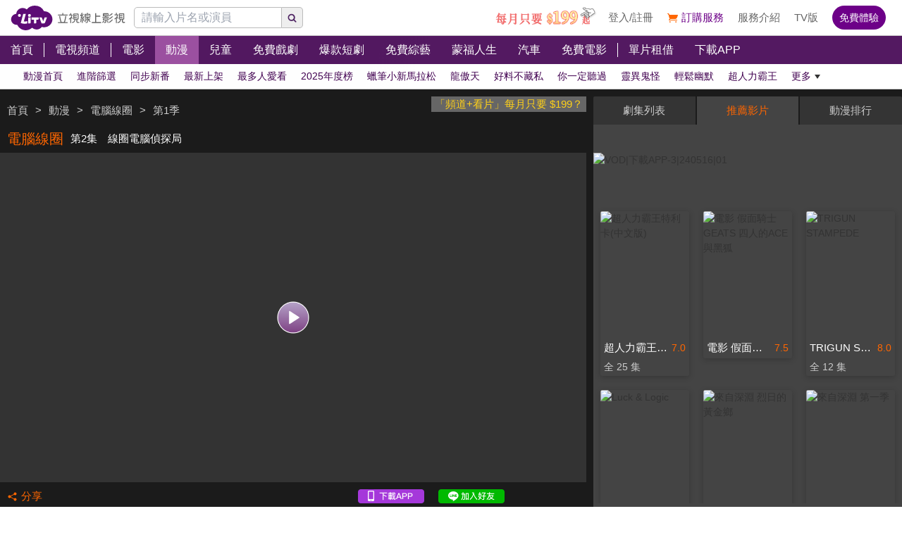

--- FILE ---
content_type: text/html; charset=utf-8
request_url: https://www.litv.tv/comic/watch/VOD00256668
body_size: 19876
content:
<!DOCTYPE html><html dir="ltr" lang="zh-Hant-TW" prefix="og: http://ogp.me/ns#"><head><meta charSet="utf-8"/><meta name="theme-color" content="#000"/><meta name="author" content="台灣排行第一正版、高畫質線上看直播影音電視｜LiTV 立視線上影視"/><meta name="version" content="2.17.3"/><meta name="environment" content="production"/><meta property="fb:admins" content="100000864533119"/><meta property="fb:app_id" content="1510767719182769"/><meta property="og:site_name" content="LiTV 立視線上影視"/><meta name="viewport" content="width=device-width, initial-scale=1"/><link rel="icon" href="/favicon.ico" type="image/x-icon" sizes="48x48"/><link rel="icon" href="/image/icon/64.png" type="image/png" sizes="64x64"/><link rel="icon" href="/image/icon/128.png" type="image/png" sizes="128x128"/><link rel="icon" href="/image/icon/192.png" type="image/png" sizes="192x192"/><link rel="icon" href="/image/icon/256.png" type="image/png" sizes="256x256"/><link rel="apple-touch-icon" href="/image/icon/64.png" type="image/png" sizes="64x64"/><link rel="apple-touch-icon" href="/image/icon/128.png" type="image/png" sizes="128x128"/><link rel="apple-touch-icon" href="/image/icon/192.png" type="image/png" sizes="192x192"/><link rel="apple-touch-icon" href="/image/icon/256.png" type="image/png" sizes="256x256"/><link rel="manifest" href="/manifest.json"/><title>電腦線圈-第2集　線圈電腦偵探局｜動漫線上看｜LiTV 立視線上影視</title><meta name="description" content="《電腦線圈》免費動漫線上看。折笠富美子、小島幸子配音。總算躲過沙奇的攻擊，成功救出電助的優子跟文惠。可是電助竟然染上了神祕電腦病毒「伊利加爾」！在優子不知如何是好時伸出援手的，是文惠視作頭目的優子祖母「眼鏡婆婆」。眼鏡婆婆使用各式各樣的電腦道具嘗試治療電助。另一方面，神秘少女勇子盯上電助，派出手下的電腦生物毛球……。"/><meta name="keywords" content="電腦線圈,線上看,免費動漫,劇情簡介,第2集,2,ep2,#2,EP2,Ep2,第二集,第1季,s1,動畫/卡通,冒險,科幻,劇情片,療癒,LiTV立視線上影視,立視科,HD,高畫質,1080p,繁體中文,繁中,繁體,高清,免費線上看,免費看,0元,零元,完整版,電視版,劇情,評價,追劇,分集,名單,結局,預告,花絮,最新,跟播,更新,上架,同步,直播,全套,"/><link rel="canonical" href="https://www.litv.tv/comic/watch/VOD00256668"/><link rel="alternate" type="text/html" href="https://www.litv.tv/comic/details/VOD00256668"/><meta property="og:url" content="https://www.litv.tv/comic/watch/VOD00256668"/><meta property="og:title" content="電腦線圈-第2集　線圈電腦偵探局｜動漫線上看｜LiTV 立視線上影視"/><meta property="og:description" content="《電腦線圈》免費動漫線上看。折笠富美子、小島幸子配音。總算躲過沙奇的攻擊，成功救出電助的優子跟文惠。可是電助竟然染上了神祕電腦病毒「伊利加爾」！在優子不知如何是好時伸出援手的，是文惠視作頭目的優子祖母「眼鏡婆婆」。眼鏡婆婆使用各式各樣的電腦道具嘗試治療電助。另一方面，神秘少女勇子盯上電助，派出手下的電腦生物毛球……。"/><meta property="og:image" content="https://www.litv.tv/api/image?src=https%3A%2F%2Fp-cdnstatic.svc.litv.tv%2Fpics%2F56140-010002-502166-S.jpg&amp;resize=%7B%22width%22%3A640%2C%22height%22%3A360%2C%22fit%22%3A%22contain%22%2C%22position%22%3A%22centre%22%2C%22background%22%3A%7B%22r%22%3A0%2C%22g%22%3A0%2C%22b%22%3A0%2C%22alpha%22%3A1%7D%7D&amp;removeAlpha=true"/><meta property="og:image:width" content="640"/><meta property="og:image:height" content="360"/><meta property="og:type" content="video.other"/><link rel="preload" href="https://www.litv.tv/api/image?src=https%3A%2F%2Fp-cdnstatic.svc.litv.tv%2Fpics%2F56140-010002-502166-S.jpg&amp;resize=%7B%22width%22%3A640%2C%22height%22%3A360%2C%22fit%22%3A%22contain%22%2C%22position%22%3A%22centre%22%2C%22background%22%3A%7B%22r%22%3A0%2C%22g%22%3A0%2C%22b%22%3A0%2C%22alpha%22%3A1%7D%7D&amp;removeAlpha=true" as="image" fetchPriority="high"/><meta name="puid" content=""/><meta name="next-head-count" content="33"/><script id="google-tag-manager" data-nscript="beforeInteractive">
                    (function(w,d,s,l,i){w[l]=w[l]||[];w[l].push({'gtm.start':
                    new Date().getTime(),event:'gtm.js'});var f=d.getElementsByTagName(s)[0],
                    j=d.createElement(s),dl=l!='dataLayer'?'&l='+l:'';j.async=true;j.src=
                    'https://www.googletagmanager.com/gtm.js?id='+i+dl;f.parentNode.insertBefore(j,f);
                    })(window,document,'script','dataLayer','GTM-NVFNK4L6');
                </script><link rel="preload" href="/_next/static/css/f8ddd4d66654a45b.css" as="style"/><link rel="stylesheet" href="/_next/static/css/f8ddd4d66654a45b.css" data-n-g=""/><link rel="preload" href="/_next/static/css/18be73cdacb1615f.css" as="style"/><link rel="stylesheet" href="/_next/static/css/18be73cdacb1615f.css" data-n-p=""/><noscript data-n-css=""></noscript><script defer="" nomodule="" src="/_next/static/chunks/polyfills-42372ed130431b0a.js"></script><script src="/_next/static/chunks/webpack-48cdfb22837b8bcb.js" defer=""></script><script src="/_next/static/chunks/framework-cc8182d9b6d1b580.js" defer=""></script><script src="/_next/static/chunks/main-ec2b32dcb30acd70.js" defer=""></script><script src="/_next/static/chunks/pages/_app-cffccbb6db03fca7.js" defer=""></script><script src="/_next/static/chunks/3873-bb198b4115aa51fe.js" defer=""></script><script src="/_next/static/chunks/969-7fe8819585cef0aa.js" defer=""></script><script src="/_next/static/chunks/2120-e0e0a76ee8a68ba9.js" defer=""></script><script src="/_next/static/chunks/6261-57f0005c506cf64b.js" defer=""></script><script src="/_next/static/chunks/5089-ee84abd54eec0357.js" defer=""></script><script src="/_next/static/chunks/238-ad2e17c508f2d56b.js" defer=""></script><script src="/_next/static/chunks/205-9cb8c2c13f099782.js" defer=""></script><script src="/_next/static/chunks/9335-5a331bf17f57cd2b.js" defer=""></script><script src="/_next/static/chunks/5582-b977629d88b09dcb.js" defer=""></script><script src="/_next/static/chunks/4867-487aa45dc545e009.js" defer=""></script><script src="/_next/static/chunks/4052-63b29c44645e50f4.js" defer=""></script><script src="/_next/static/chunks/pages/%5Bcontent-type%5D/watch/%5Bcontent-id%5D-b21c5bfa14f42f54.js" defer=""></script><script src="/_next/static/322e31372e33/_buildManifest.js" defer=""></script><script src="/_next/static/322e31372e33/_ssgManifest.js" defer=""></script><style id="__jsx-bec2564aba04bee2">.overflow-x-auto.jsx-bec2564aba04bee2{-ms-overflow-style:none;scrollbar-width:none}.overflow-x-auto.jsx-bec2564aba04bee2::-webkit-scrollbar{display:none}</style></head><body><div id="__next"><main class="w-[100%] max-w-[100%] overflow-x-hidden"><h1 class="hidden">電腦線圈-第2集　線圈電腦偵探局｜動漫線上看</h1><h2 class="hidden">《電腦線圈》免費動漫線上看。折笠富美子、小島幸子配音。總算躲過沙奇的攻擊，成功救出電助的優子跟文惠。可是電助竟然染上了神祕電腦病毒「伊利加爾」！在優子不知如何是好時伸出援手的，是文惠視作頭目的優子祖母「眼鏡婆婆」。眼鏡婆婆使用各式各樣的電腦道具嘗試治療電助。另一方面，神秘少女勇子盯上電助，派出手下的電腦生物毛球……。</h2><div class="jsx-bec2564aba04bee2 header_header__WfC7c header_hidden__DH5AF"><div class="jsx-bec2564aba04bee2 header_top__FxU0l"></div><div class="jsx-bec2564aba04bee2 header_hr__XTL__"></div><div class="jsx-bec2564aba04bee2 header_center__CIfMR"></div><div class="jsx-bec2564aba04bee2 header_bottom__gprRI"></div><div class="jsx-bec2564aba04bee2 header_hr__XTL__"></div></div><header class="jsx-bec2564aba04bee2 header_header__WfC7c fixed top-[0px] left-[0px] w-[100%] max-w-[100vw] overflow-x-hidden z-10"><div class="jsx-bec2564aba04bee2 header_top__FxU0l bg-[rgb(255,255,255)] px-[5%] flex justify-between max-[1280px]:px-[1%]"><div class="jsx-bec2564aba04bee2 overflow-hidden h-[100%] flex items-center pr-[10px] shrink-0"><a class="w-[167px] block relative max-[1180px]:w-[60px]" title="立視線上影視" href="/"><div class="jsx-bec2564aba04bee2 pb-[20.96%]  max-[1180px]:pb-[60%]"></div><img alt="立視線上影視" loading="lazy" decoding="async" data-nimg="fill" class="max-[1180px]:hidden" style="position:absolute;height:100%;width:100%;left:0;top:0;right:0;bottom:0;color:transparent" src="/_next/static/media/logo.d77e96be.svg"/><img alt="立視線上影視" loading="lazy" decoding="async" data-nimg="fill" class="hidden max-[1180px]:block" style="position:absolute;height:100%;width:100%;left:0;top:0;right:0;bottom:0;color:transparent" src="/_next/static/media/logo-m.4cb9fc23.png"/></a></div></div><div class="jsx-bec2564aba04bee2 header_hr__XTL__"></div><nav class="jsx-bec2564aba04bee2 header_center__CIfMR overflow-x-auto"><a class="header_link__r6_P3" title="首頁" href="/"><div class="jsx-bec2564aba04bee2 relative w-[fit-content] h-[100%]"><h2 class="jsx-bec2564aba04bee2 header_text__9FQPC">首頁</h2></div></a><div class="jsx-bec2564aba04bee2 w-[1px] h-[50%] bg-[#fff] inline-block align-top relative top-[50%] translate-y-[-50%]"></div><a class="header_link__r6_P3" title="電視頻道" href="/channel/watch"><div class="jsx-bec2564aba04bee2 relative w-[fit-content] h-[100%]"><h2 class="jsx-bec2564aba04bee2 header_text__9FQPC">電視頻道</h2></div></a><div class="jsx-bec2564aba04bee2 w-[1px] h-[50%] bg-[#fff] inline-block align-top relative top-[50%] translate-y-[-50%]"></div><a class="header_link__r6_P3" title="電影" href="/movie"><div class="jsx-bec2564aba04bee2 relative w-[fit-content] h-[100%]"><h2 class="jsx-bec2564aba04bee2 header_text__9FQPC">電影</h2></div></a><a class="header_link__r6_P3 header_focus__uYtaK" title="動漫" href="/comic"><div class="jsx-bec2564aba04bee2 relative w-[fit-content] h-[100%]"><h2 class="jsx-bec2564aba04bee2 header_text__9FQPC">動漫</h2></div></a><a class="header_link__r6_P3" title="兒童" href="/kids"><div class="jsx-bec2564aba04bee2 relative w-[fit-content] h-[100%]"><h2 class="jsx-bec2564aba04bee2 header_text__9FQPC">兒童</h2></div></a><a class="header_link__r6_P3" title="免費戲劇" href="/drama"><div class="jsx-bec2564aba04bee2 relative w-[fit-content] h-[100%]"><h2 class="jsx-bec2564aba04bee2 header_text__9FQPC">免費戲劇</h2><div data-poster-banner="F" class="jsx-bec2564aba04bee2 header_poster_banner__bX5_u"></div></div></a><a class="header_link__r6_P3" title="爆款短劇" href="/drama/search-program/category-id/931"><div class="jsx-bec2564aba04bee2 relative w-[fit-content] h-[100%]"><h2 class="jsx-bec2564aba04bee2 header_text__9FQPC">爆款短劇</h2><div data-poster-banner="F" class="jsx-bec2564aba04bee2 header_poster_banner__bX5_u"></div></div></a><a class="header_link__r6_P3" title="免費綜藝" href="/show"><div class="jsx-bec2564aba04bee2 relative w-[fit-content] h-[100%]"><h2 class="jsx-bec2564aba04bee2 header_text__9FQPC">免費綜藝</h2><div data-poster-banner="F" class="jsx-bec2564aba04bee2 header_poster_banner__bX5_u"></div></div></a><a class="header_link__r6_P3" title="蒙福人生" href="/blessedlife"><div class="jsx-bec2564aba04bee2 relative w-[fit-content] h-[100%]"><h2 class="jsx-bec2564aba04bee2 header_text__9FQPC">蒙福人生</h2><div data-poster-banner="F" class="jsx-bec2564aba04bee2 header_poster_banner__bX5_u"></div></div></a><a class="header_link__r6_P3" title="汽車" href="/topic/auto"><div class="jsx-bec2564aba04bee2 relative w-[fit-content] h-[100%]"><h2 class="jsx-bec2564aba04bee2 header_text__9FQPC">汽車</h2><div data-poster-banner="F" class="jsx-bec2564aba04bee2 header_poster_banner__bX5_u"></div></div></a><a class="header_link__r6_P3" title="免費電影" href="/movie/search-program/category-id/47"><div class="jsx-bec2564aba04bee2 relative w-[fit-content] h-[100%]"><h2 class="jsx-bec2564aba04bee2 header_text__9FQPC">免費電影</h2><div data-poster-banner="F" class="jsx-bec2564aba04bee2 header_poster_banner__bX5_u"></div></div></a><div class="jsx-bec2564aba04bee2 w-[1px] h-[50%] bg-[#fff] inline-block align-top relative top-[50%] translate-y-[-50%]"></div><a class="header_link__r6_P3" title="單片租借" href="/movie/search-program/category-id/169"><div class="jsx-bec2564aba04bee2 relative w-[fit-content] h-[100%]"><h2 class="jsx-bec2564aba04bee2 header_text__9FQPC">單片租借</h2></div></a><a class="header_link__r6_P3" title="下載APP" href="/service#multiple"><div class="jsx-bec2564aba04bee2 relative w-[fit-content] h-[100%]"><h2 class="jsx-bec2564aba04bee2 header_text__9FQPC">下載APP</h2></div></a></nav><div class="jsx-bec2564aba04bee2 header_bottom__gprRI"><a class="header_link__r6_P3 " title="動漫首頁" href="/comic"><div class="jsx-bec2564aba04bee2 relative w-[fit-content] h-[100%]"><span class="jsx-bec2564aba04bee2 header_text__9FQPC">動漫首頁</span><div class="jsx-bec2564aba04bee2 header_bar__mcwtc"></div></div></a><a class="header_link__r6_P3 " title="進階篩選" href="/comic/filter"><div class="jsx-bec2564aba04bee2 relative w-[fit-content] h-[100%]"><span class="jsx-bec2564aba04bee2 header_text__9FQPC">進階篩選</span><div class="jsx-bec2564aba04bee2 header_bar__mcwtc"></div></div></a><a class="header_link__r6_P3 " title="同步新番" href="/comic/search-program/category-id/38"><div class="jsx-bec2564aba04bee2 relative w-[fit-content] h-[100%]"><span class="jsx-bec2564aba04bee2 header_text__9FQPC">同步新番</span><div class="jsx-bec2564aba04bee2 header_bar__mcwtc"></div></div></a><a class="header_link__r6_P3 " title="最新上架" href="/comic/search-program/category-id/39"><div class="jsx-bec2564aba04bee2 relative w-[fit-content] h-[100%]"><span class="jsx-bec2564aba04bee2 header_text__9FQPC">最新上架</span><div class="jsx-bec2564aba04bee2 header_bar__mcwtc"></div></div></a><a class="header_link__r6_P3 " title="最多人愛看" href="/comic/search-program/category-id/40"><div class="jsx-bec2564aba04bee2 relative w-[fit-content] h-[100%]"><span class="jsx-bec2564aba04bee2 header_text__9FQPC">最多人愛看</span><div class="jsx-bec2564aba04bee2 header_bar__mcwtc"></div></div></a><a class="header_link__r6_P3 " title="2025年度榜" href="/comic/search-program/category-id/843"><div class="jsx-bec2564aba04bee2 relative w-[fit-content] h-[100%]"><span class="jsx-bec2564aba04bee2 header_text__9FQPC">2025年度榜</span><div class="jsx-bec2564aba04bee2 header_bar__mcwtc"></div></div></a><a class="header_link__r6_P3 " title="蠟筆小新馬拉松" href="/comic/search-program/category-id/35"><div class="jsx-bec2564aba04bee2 relative w-[fit-content] h-[100%]"><span class="jsx-bec2564aba04bee2 header_text__9FQPC">蠟筆小新馬拉松</span><div class="jsx-bec2564aba04bee2 header_bar__mcwtc"></div></div></a><a class="header_link__r6_P3 " title="龍傲天" href="/comic/search-program/category-id/662"><div class="jsx-bec2564aba04bee2 relative w-[fit-content] h-[100%]"><span class="jsx-bec2564aba04bee2 header_text__9FQPC">龍傲天</span><div class="jsx-bec2564aba04bee2 header_bar__mcwtc"></div></div></a><a class="header_link__r6_P3 " title="好料不藏私" href="/comic/search-program/category-id/99"><div class="jsx-bec2564aba04bee2 relative w-[fit-content] h-[100%]"><span class="jsx-bec2564aba04bee2 header_text__9FQPC">好料不藏私</span><div class="jsx-bec2564aba04bee2 header_bar__mcwtc"></div></div></a><a class="header_link__r6_P3 " title="你一定聽過" href="/comic/search-program/category-id/67"><div class="jsx-bec2564aba04bee2 relative w-[fit-content] h-[100%]"><span class="jsx-bec2564aba04bee2 header_text__9FQPC">你一定聽過</span><div class="jsx-bec2564aba04bee2 header_bar__mcwtc"></div></div></a><a class="header_link__r6_P3 " title="靈異鬼怪" href="/comic/search-program/category-id/670"><div class="jsx-bec2564aba04bee2 relative w-[fit-content] h-[100%]"><span class="jsx-bec2564aba04bee2 header_text__9FQPC">靈異鬼怪</span><div class="jsx-bec2564aba04bee2 header_bar__mcwtc"></div></div></a><a class="header_link__r6_P3 " title="輕鬆幽默" href="/comic/search-program/category-id/111"><div class="jsx-bec2564aba04bee2 relative w-[fit-content] h-[100%]"><span class="jsx-bec2564aba04bee2 header_text__9FQPC">輕鬆幽默</span><div class="jsx-bec2564aba04bee2 header_bar__mcwtc"></div></div></a><a class="header_link__r6_P3 " title="超人力霸王" href="/comic/search-program/category-id/837"><div class="jsx-bec2564aba04bee2 relative w-[fit-content] h-[100%]"><span class="jsx-bec2564aba04bee2 header_text__9FQPC">超人力霸王</span><div class="jsx-bec2564aba04bee2 header_bar__mcwtc"></div></div></a><a class="header_link__r6_P3 " title="哆啦A夢系列" href="/comic/search-program/category-id/317"><div class="jsx-bec2564aba04bee2 relative w-[fit-content] h-[100%]"><span class="jsx-bec2564aba04bee2 header_text__9FQPC">哆啦A夢系列</span><div class="jsx-bec2564aba04bee2 header_bar__mcwtc"></div></div></a><a class="header_link__r6_P3 " title="新作一次追" href="/comic/search-program/category-id/318"><div class="jsx-bec2564aba04bee2 relative w-[fit-content] h-[100%]"><span class="jsx-bec2564aba04bee2 header_text__9FQPC">新作一次追</span><div class="jsx-bec2564aba04bee2 header_bar__mcwtc"></div></div></a><a class="header_link__r6_P3 " title="動漫電影" href="/comic/search-program/category-id/609"><div class="jsx-bec2564aba04bee2 relative w-[fit-content] h-[100%]"><span class="jsx-bec2564aba04bee2 header_text__9FQPC">動漫電影</span><div class="jsx-bec2564aba04bee2 header_bar__mcwtc"></div></div></a><a class="header_link__r6_P3 " title="大師作精選" href="/comic/search-program/category-id/166"><div class="jsx-bec2564aba04bee2 relative w-[fit-content] h-[100%]"><span class="jsx-bec2564aba04bee2 header_text__9FQPC">大師作精選</span><div class="jsx-bec2564aba04bee2 header_bar__mcwtc"></div></div></a><a class="header_link__r6_P3 " title="Ani-One" href="/comic/search-program/category-id/885"><div class="jsx-bec2564aba04bee2 relative w-[fit-content] h-[100%]"><span class="jsx-bec2564aba04bee2 header_text__9FQPC">Ani-One</span><div class="jsx-bec2564aba04bee2 header_bar__mcwtc"></div></div></a><a class="header_link__r6_P3 " title="熱血戰鬥" href="/comic/search-program/category-id/106"><div class="jsx-bec2564aba04bee2 relative w-[fit-content] h-[100%]"><span class="jsx-bec2564aba04bee2 header_text__9FQPC">熱血戰鬥</span><div class="jsx-bec2564aba04bee2 header_bar__mcwtc"></div></div></a><a class="header_link__r6_P3 " title="奇幻冒險" href="/comic/search-program/category-id/61"><div class="jsx-bec2564aba04bee2 relative w-[fit-content] h-[100%]"><span class="jsx-bec2564aba04bee2 header_text__9FQPC">奇幻冒險</span><div class="jsx-bec2564aba04bee2 header_bar__mcwtc"></div></div></a><a class="header_link__r6_P3 " title="偶像養成" href="/comic/search-program/category-id/60"><div class="jsx-bec2564aba04bee2 relative w-[fit-content] h-[100%]"><span class="jsx-bec2564aba04bee2 header_text__9FQPC">偶像養成</span><div class="jsx-bec2564aba04bee2 header_bar__mcwtc"></div></div></a><a class="header_link__r6_P3 " title="浪漫愛情" href="/comic/search-program/category-id/262"><div class="jsx-bec2564aba04bee2 relative w-[fit-content] h-[100%]"><span class="jsx-bec2564aba04bee2 header_text__9FQPC">浪漫愛情</span><div class="jsx-bec2564aba04bee2 header_bar__mcwtc"></div></div></a><a class="header_link__r6_P3 " title="運動競賽" href="/comic/search-program/category-id/58"><div class="jsx-bec2564aba04bee2 relative w-[fit-content] h-[100%]"><span class="jsx-bec2564aba04bee2 header_text__9FQPC">運動競賽</span><div class="jsx-bec2564aba04bee2 header_bar__mcwtc"></div></div></a><a class="header_link__r6_P3 " title="料理美食" href="/comic/search-program/category-id/107"><div class="jsx-bec2564aba04bee2 relative w-[fit-content] h-[100%]"><span class="jsx-bec2564aba04bee2 header_text__9FQPC">料理美食</span><div class="jsx-bec2564aba04bee2 header_bar__mcwtc"></div></div></a><a class="header_link__r6_P3 " title="社會寫實" href="/comic/search-program/category-id/108"><div class="jsx-bec2564aba04bee2 relative w-[fit-content] h-[100%]"><span class="jsx-bec2564aba04bee2 header_text__9FQPC">社會寫實</span><div class="jsx-bec2564aba04bee2 header_bar__mcwtc"></div></div></a><a class="header_link__r6_P3 " title="科幻異想" href="/comic/search-program/category-id/59"><div class="jsx-bec2564aba04bee2 relative w-[fit-content] h-[100%]"><span class="jsx-bec2564aba04bee2 header_text__9FQPC">科幻異想</span><div class="jsx-bec2564aba04bee2 header_bar__mcwtc"></div></div></a><a class="header_link__r6_P3 " title="中國動畫" href="/comic/search-program/category-id/929"><div class="jsx-bec2564aba04bee2 relative w-[fit-content] h-[100%]"><span class="jsx-bec2564aba04bee2 header_text__9FQPC">中國動畫</span><div class="jsx-bec2564aba04bee2 header_bar__mcwtc"></div></div></a><a class="header_link__r6_P3 " title="騎士戰隊" href="/comic/search-program/category-id/57"><div class="jsx-bec2564aba04bee2 relative w-[fit-content] h-[100%]"><span class="jsx-bec2564aba04bee2 header_text__9FQPC">騎士戰隊</span><div class="jsx-bec2564aba04bee2 header_bar__mcwtc"></div></div></a><a class="header_link__r6_P3 " title="青春校園" href="/comic/search-program/category-id/62"><div class="jsx-bec2564aba04bee2 relative w-[fit-content] h-[100%]"><span class="jsx-bec2564aba04bee2 header_text__9FQPC">青春校園</span><div class="jsx-bec2564aba04bee2 header_bar__mcwtc"></div></div></a><a class="header_link__r6_P3 " title="即將下架" href="/comic/search-program/category-id/807"><div class="jsx-bec2564aba04bee2 relative w-[fit-content] h-[100%]"><span class="jsx-bec2564aba04bee2 header_text__9FQPC">即將下架</span><div class="jsx-bec2564aba04bee2 header_bar__mcwtc"></div></div></a><a class="header_link__r6_P3 " title="紳士請進" href="/comic/search-program/category-id/863"><div class="jsx-bec2564aba04bee2 relative w-[fit-content] h-[100%]"><span class="jsx-bec2564aba04bee2 header_text__9FQPC">紳士請進</span><div class="jsx-bec2564aba04bee2 header_bar__mcwtc"></div></div></a></div><div class="jsx-bec2564aba04bee2 header_hr__XTL__"></div></header><section class="bg-[#1b1b1b] pt-[10px] pb-[10px]"><div class="max-w-[1280px] ml-auto mr-auto relative"><div class="w-[100%] min-[1024px]:w-[65%]"><div class="overflow-hidden h-[40px] relative"><a class="float-right block pl-[5px] pr-[5px] bg-[#666] text-[15px] text-[#ffd119]" href="/promo/deluxe2390" target="_blank" rel="noopener noreferrer" title="「頻道+看片」每月只要 $199？">「頻道+看片」每月只要 $199？</a><div class="h-[100%] flex items-center flex-nowrap overflow-hidden"></div></div><div class="flex items-center flex-nowrap h-[40px]"><h2 class="pl-[10px] pr-[10px] text-[20px] text-[#f60] overflow-hidden text-ellipsis whitespace-nowrap">電腦線圈</h2><h3 class="pr-[10px] text-[15px] text-[#fff] overflow-hidden text-ellipsis whitespace-nowrap">第2集　線圈電腦偵探局</h3></div><div class="relative"><div class="pb-[56.25%] bg-[#333]"></div><video class="absolute top-[0px] left-[0px] w-[100%] h-[100%]" poster="https://www.litv.tv/api/image?src=https%3A%2F%2Fp-cdnstatic.svc.litv.tv%2Fpics%2F56140-010002-502166-S.jpg&amp;resize=%7B%22width%22%3A640%2C%22height%22%3A360%2C%22fit%22%3A%22contain%22%2C%22position%22%3A%22centre%22%2C%22background%22%3A%7B%22r%22%3A0%2C%22g%22%3A0%2C%22b%22%3A0%2C%22alpha%22%3A1%7D%7D&amp;removeAlpha=true"></video><button class="w-[45px] h-[45px] top-[50%] left-[50%] absolute translate-x-[-50%] translate-y-[-50%]" title="觀看節目"><img alt="觀看節目" loading="lazy" decoding="async" data-nimg="fill" style="position:absolute;height:100%;width:100%;left:0;top:0;right:0;bottom:0;color:transparent" src="/_next/static/media/play-icon@160.0903f3e6.png"/></button></div><div class="h-[40px] flex items-center justify-between"><div class="flex items-center"><button class="flex items-center h-[30px] pl-[10px] pr-[10px]" title="分享"><div class="relative" style="width:15px;height:15px"><img alt="" loading="lazy" decoding="async" data-nimg="fill" style="position:absolute;height:100%;width:100%;left:0;top:0;right:0;bottom:0;color:transparent" src="/_next/static/media/share-orange.f6f7a9b2.svg"/></div><div class="pl-[5px]" style="color:#f60;font-size:15px">分享</div></button></div><div class="flex items-center"><a class="w-[94px] h-[20px] relative ml-[10px] mr-[10px]" href="https://lihi.cc/64dma" target="_blank" title="下載APP"><img alt="下載APP" loading="lazy" decoding="async" data-nimg="fill" style="position:absolute;height:100%;width:100%;left:0;top:0;right:0;bottom:0;color:transparent" src="/_next/static/media/download-app.6ca7b941.png"/></a><a class="w-[94px] h-[20px] relative ml-[10px] mr-[10px]" href="http://bit.ly/2ROGn0C" target="_blank" title="加入Line好友"><img alt="加入Line好友" loading="lazy" decoding="async" data-nimg="fill" style="position:absolute;height:100%;width:100%;left:0;top:0;right:0;bottom:0;color:transparent" src="/_next/static/media/add-line.74f1aaeb.png"/></a><div class="w-[86px] h-[20px] relative ml-[10px] mr-[10px] overflow-hidden flex justify-center"><div class="fb-like" data-href="https://www.facebook.com/LiTVfans?fref=ts" data-width="" data-layout="button_count" data-action="like" data-size="small" data-share="false"></div></div></div></div></div><div class="min-[1024px]:absolute min-[1024px]:top-0 min-[1024px]:left-[calc(65%+10px)] min-[1024px]:right-0 min-[1024px]:bottom-0 min-[1024px]:w-[auto] min-[1024px]:h-[auto] w-[100%] relative"><div class="min-[1024px]:absolute min-[1024px]:top-[0px] min-[1024px]:left-[0px] w-[100%] min-[1024px]:h-[100%]"><div class="flex h-[40px] justify-between rounded-t-[2px] overflow-hidden"><button style="width:calc(33.33% - 1px)" class="text-[15px] leading-[40px] text-center pl-[10px] pr-[10px] hover:text-[#f60] text-ellipsis whitespace-nowrap overflow-hidden bg-[#444] text-[#f60]">劇集列表</button><button style="width:calc(33.33% - 1px)" class="text-[15px] leading-[40px] text-center pl-[10px] pr-[10px] hover:text-[#f60] text-ellipsis whitespace-nowrap overflow-hidden bg-[#343434] text-[#ccc]">推薦影片</button><button style="width:calc(33.33% - 1px)" class="text-[15px] leading-[40px] text-center pl-[10px] pr-[10px] hover:text-[#f60] text-ellipsis whitespace-nowrap overflow-hidden bg-[#343434] text-[#ccc]">動漫排行</button></div><div class="min-[1024px]:absolute min-[1024px]:top-[40px] min-[1024px]:left-0 min-[1024px]:bottom-0 w-[100%] bg-[#444] flex flex-col min-[1024px]:max-h-[100%] max-h-[600px] pt-[10px] pb-[10px] overflow-hidden"><div class="pt-[30px]"><div class="relative"><div class="pb-[15.63%]"></div><div class="absolute top-0 left-0 w-[100%] h-[100%] overflow-hidden"><div class="relative"><div class="pb-[15.63%]"></div></div></div></div></div><div class="grow overflow-y-auto mt-[5px]" id="playerTabsSection"><div class="pl-[10px] pr-[10px] flex flex-row items-center"><div class="text-[20px] leading-[35px] text-[#fff] text-ellipsis whitespace-nowrap overflow-hidden">電腦線圈</div><div class="ml-[10px] shrink-0"><div style="width:114px;height:26px" class="relative"><img alt="第一集免費" loading="lazy" decoding="async" data-nimg="fill" style="position:absolute;height:100%;width:100%;left:0;top:0;right:0;bottom:0;object-fit:contain;object-position:center;color:transparent" src="/_next/static/media/oneFree@2x.8d5f2bff.png"/></div></div></div><div class="bg-[#666] overflow-hidden"><div class="min-[1024px]:w-[calc(20%-20px)] w-[calc(12.5%-20px)] m-[10px] float-left relative"><a class="tab-text_link__yfEt8  block relative hover:shadow-[0_0_0_1px_#f60] shadow-[0_0_0_1px_#000]" title="電腦線圈-第1集　戴眼鏡的孩子們" href="/comic/watch/VOD00256667"><div class="tab-text_text__IOW_e text-[15px] leading-[35px] text-center pl-[10px] pr-[10px] overflow-hidden text-ellipsis whitespace-nowrap text-[#666] bg-[#fff]">1</div><div class="absolute bg-contain top-[-10px] right-[-10px] w-[36px] h-[20px]"><img alt="免費" loading="lazy" decoding="async" data-nimg="fill" style="position:absolute;height:100%;width:100%;left:0;top:0;right:0;bottom:0;color:transparent" src="/_next/static/media/A.8a842464.png"/></div></a></div><div class="min-[1024px]:w-[calc(20%-20px)] w-[calc(12.5%-20px)] m-[10px] float-left relative"><a class="tab-text_link__yfEt8 tab-text_focus__OpcJQ block relative hover:shadow-[0_0_0_1px_#f60] shadow-[0_0_0_1px_#f60]" title="電腦線圈-第2集　線圈電腦偵探局" href="/comic/watch/VOD00256668"><div class="tab-text_text__IOW_e text-[15px] leading-[35px] text-center pl-[10px] pr-[10px] overflow-hidden text-ellipsis whitespace-nowrap text-[#fff] bg-[#f60]">2</div></a><div class="absolute top-0 left-0 w-[100%] h-[100%] invisible"></div></div><div class="min-[1024px]:w-[calc(20%-20px)] w-[calc(12.5%-20px)] m-[10px] float-left relative"><a class="tab-text_link__yfEt8  block relative hover:shadow-[0_0_0_1px_#f60] shadow-[0_0_0_1px_#000]" title="電腦線圈-第3集　優子和勇子" href="/comic/watch/VOD00256669"><div class="tab-text_text__IOW_e text-[15px] leading-[35px] text-center pl-[10px] pr-[10px] overflow-hidden text-ellipsis whitespace-nowrap text-[#666] bg-[#fff]">3</div></a></div><div class="min-[1024px]:w-[calc(20%-20px)] w-[calc(12.5%-20px)] m-[10px] float-left relative"><a class="tab-text_link__yfEt8  block relative hover:shadow-[0_0_0_1px_#f60] shadow-[0_0_0_1px_#000]" title="電腦線圈-第4集　大黑市駭客俱樂部" href="/comic/watch/VOD00256670"><div class="tab-text_text__IOW_e text-[15px] leading-[35px] text-center pl-[10px] pr-[10px] overflow-hidden text-ellipsis whitespace-nowrap text-[#666] bg-[#fff]">4</div></a></div><div class="min-[1024px]:w-[calc(20%-20px)] w-[calc(12.5%-20px)] m-[10px] float-left relative"><a class="tab-text_link__yfEt8  block relative hover:shadow-[0_0_0_1px_#f60] shadow-[0_0_0_1px_#000]" title="電腦線圈-第5集　爭奪Meta Bug公車之旅" href="/comic/watch/VOD00256671"><div class="tab-text_text__IOW_e text-[15px] leading-[35px] text-center pl-[10px] pr-[10px] overflow-hidden text-ellipsis whitespace-nowrap text-[#666] bg-[#fff]">5</div></a></div><div class="min-[1024px]:w-[calc(20%-20px)] w-[calc(12.5%-20px)] m-[10px] float-left relative"><a class="tab-text_link__yfEt8  block relative hover:shadow-[0_0_0_1px_#f60] shadow-[0_0_0_1px_#000]" title="電腦線圈-第6集　紅色的自動機器" href="/comic/watch/VOD00256672"><div class="tab-text_text__IOW_e text-[15px] leading-[35px] text-center pl-[10px] pr-[10px] overflow-hidden text-ellipsis whitespace-nowrap text-[#666] bg-[#fff]">6</div></a></div><div class="min-[1024px]:w-[calc(20%-20px)] w-[calc(12.5%-20px)] m-[10px] float-left relative"><a class="tab-text_link__yfEt8  block relative hover:shadow-[0_0_0_1px_#f60] shadow-[0_0_0_1px_#000]" title="電腦線圈-第7集　出動！！線圈偵探局" href="/comic/watch/VOD00256673"><div class="tab-text_text__IOW_e text-[15px] leading-[35px] text-center pl-[10px] pr-[10px] overflow-hidden text-ellipsis whitespace-nowrap text-[#666] bg-[#fff]">7</div></a></div><div class="min-[1024px]:w-[calc(20%-20px)] w-[calc(12.5%-20px)] m-[10px] float-left relative"><a class="tab-text_link__yfEt8  block relative hover:shadow-[0_0_0_1px_#f60] shadow-[0_0_0_1px_#000]" title="電腦線圈-第8集　夏祭，再來是決鬥" href="/comic/watch/VOD00256674"><div class="tab-text_text__IOW_e text-[15px] leading-[35px] text-center pl-[10px] pr-[10px] overflow-hidden text-ellipsis whitespace-nowrap text-[#666] bg-[#fff]">8</div></a></div><div class="min-[1024px]:w-[calc(20%-20px)] w-[calc(12.5%-20px)] m-[10px] float-left relative"><a class="tab-text_link__yfEt8  block relative hover:shadow-[0_0_0_1px_#f60] shadow-[0_0_0_1px_#000]" title="電腦線圈-第9集　那邊的道子小姐" href="/comic/watch/VOD00256675"><div class="tab-text_text__IOW_e text-[15px] leading-[35px] text-center pl-[10px] pr-[10px] overflow-hidden text-ellipsis whitespace-nowrap text-[#666] bg-[#fff]">9</div></a></div><div class="min-[1024px]:w-[calc(20%-20px)] w-[calc(12.5%-20px)] m-[10px] float-left relative"><a class="tab-text_link__yfEt8  block relative hover:shadow-[0_0_0_1px_#f60] shadow-[0_0_0_1px_#000]" title="電腦線圈-第10集　觀奈的日記" href="/comic/watch/VOD00256676"><div class="tab-text_text__IOW_e text-[15px] leading-[35px] text-center pl-[10px] pr-[10px] overflow-hidden text-ellipsis whitespace-nowrap text-[#666] bg-[#fff]">10</div></a></div><div class="min-[1024px]:w-[calc(20%-20px)] w-[calc(12.5%-20px)] m-[10px] float-left relative"><a class="tab-text_link__yfEt8  block relative hover:shadow-[0_0_0_1px_#f60] shadow-[0_0_0_1px_#000]" title="電腦線圈-第11集　沉沒！大黑市" href="/comic/watch/VOD00256677"><div class="tab-text_text__IOW_e text-[15px] leading-[35px] text-center pl-[10px] pr-[10px] overflow-hidden text-ellipsis whitespace-nowrap text-[#666] bg-[#fff]">11</div></a></div><div class="min-[1024px]:w-[calc(20%-20px)] w-[calc(12.5%-20px)] m-[10px] float-left relative"><a class="tab-text_link__yfEt8  block relative hover:shadow-[0_0_0_1px_#f60] shadow-[0_0_0_1px_#000]" title="電腦線圈-第12集　大智長毛" href="/comic/watch/VOD00256678"><div class="tab-text_text__IOW_e text-[15px] leading-[35px] text-center pl-[10px] pr-[10px] overflow-hidden text-ellipsis whitespace-nowrap text-[#666] bg-[#fff]">12</div></a></div><div class="min-[1024px]:w-[calc(20%-20px)] w-[calc(12.5%-20px)] m-[10px] float-left relative"><a class="tab-text_link__yfEt8  block relative hover:shadow-[0_0_0_1px_#f60] shadow-[0_0_0_1px_#000]" title="電腦線圈-第13集　最後的長頸龍" href="/comic/watch/VOD00256679"><div class="tab-text_text__IOW_e text-[15px] leading-[35px] text-center pl-[10px] pr-[10px] overflow-hidden text-ellipsis whitespace-nowrap text-[#666] bg-[#fff]">13</div></a></div><div class="min-[1024px]:w-[calc(20%-20px)] w-[calc(12.5%-20px)] m-[10px] float-left relative"><a class="tab-text_link__yfEt8  block relative hover:shadow-[0_0_0_1px_#f60] shadow-[0_0_0_1px_#000]" title="電腦線圈-第14集　生物記錄" href="/comic/watch/VOD00256680"><div class="tab-text_text__IOW_e text-[15px] leading-[35px] text-center pl-[10px] pr-[10px] overflow-hidden text-ellipsis whitespace-nowrap text-[#666] bg-[#fff]">14</div></a></div><div class="min-[1024px]:w-[calc(20%-20px)] w-[calc(12.5%-20px)] m-[10px] float-left relative"><a class="tab-text_link__yfEt8  block relative hover:shadow-[0_0_0_1px_#f60] shadow-[0_0_0_1px_#000]" title="電腦線圈-第15集　車站對面的少年" href="/comic/watch/VOD00256681"><div class="tab-text_text__IOW_e text-[15px] leading-[35px] text-center pl-[10px] pr-[10px] overflow-hidden text-ellipsis whitespace-nowrap text-[#666] bg-[#fff]">15</div></a></div><div class="min-[1024px]:w-[calc(20%-20px)] w-[calc(12.5%-20px)] m-[10px] float-left relative"><a class="tab-text_link__yfEt8  block relative hover:shadow-[0_0_0_1px_#f60] shadow-[0_0_0_1px_#000]" title="電腦線圈-第16集　勇子的病房" href="/comic/watch/VOD00256682"><div class="tab-text_text__IOW_e text-[15px] leading-[35px] text-center pl-[10px] pr-[10px] overflow-hidden text-ellipsis whitespace-nowrap text-[#666] bg-[#fff]">16</div></a></div><div class="min-[1024px]:w-[calc(20%-20px)] w-[calc(12.5%-20px)] m-[10px] float-left relative"><a class="tab-text_link__yfEt8  block relative hover:shadow-[0_0_0_1px_#f60] shadow-[0_0_0_1px_#000]" title="電腦線圈-第17集　最後的暑假" href="/comic/watch/VOD00256683"><div class="tab-text_text__IOW_e text-[15px] leading-[35px] text-center pl-[10px] pr-[10px] overflow-hidden text-ellipsis whitespace-nowrap text-[#666] bg-[#fff]">17</div></a></div><div class="min-[1024px]:w-[calc(20%-20px)] w-[calc(12.5%-20px)] m-[10px] float-left relative"><a class="tab-text_link__yfEt8  block relative hover:shadow-[0_0_0_1px_#f60] shadow-[0_0_0_1px_#000]" title="電腦線圈-第18集　通往異界之門" href="/comic/watch/VOD00256684"><div class="tab-text_text__IOW_e text-[15px] leading-[35px] text-center pl-[10px] pr-[10px] overflow-hidden text-ellipsis whitespace-nowrap text-[#666] bg-[#fff]">18</div></a></div><div class="min-[1024px]:w-[calc(20%-20px)] w-[calc(12.5%-20px)] m-[10px] float-left relative"><a class="tab-text_link__yfEt8  block relative hover:shadow-[0_0_0_1px_#f60] shadow-[0_0_0_1px_#000]" title="電腦線圈-第19集　黑色的訪問者" href="/comic/watch/VOD00256685"><div class="tab-text_text__IOW_e text-[15px] leading-[35px] text-center pl-[10px] pr-[10px] overflow-hidden text-ellipsis whitespace-nowrap text-[#666] bg-[#fff]">19</div></a></div><div class="min-[1024px]:w-[calc(20%-20px)] w-[calc(12.5%-20px)] m-[10px] float-left relative"><a class="tab-text_link__yfEt8  block relative hover:shadow-[0_0_0_1px_#f60] shadow-[0_0_0_1px_#000]" title="電腦線圈-第20集　觀奈和優子" href="/comic/watch/VOD00256686"><div class="tab-text_text__IOW_e text-[15px] leading-[35px] text-center pl-[10px] pr-[10px] overflow-hidden text-ellipsis whitespace-nowrap text-[#666] bg-[#fff]">20</div></a></div><div class="min-[1024px]:w-[calc(20%-20px)] w-[calc(12.5%-20px)] m-[10px] float-left relative"><a class="tab-text_link__yfEt8  block relative hover:shadow-[0_0_0_1px_#f60] shadow-[0_0_0_1px_#000]" title="電腦線圈-第21集　黑色的自動機械" href="/comic/watch/VOD00256687"><div class="tab-text_text__IOW_e text-[15px] leading-[35px] text-center pl-[10px] pr-[10px] overflow-hidden text-ellipsis whitespace-nowrap text-[#666] bg-[#fff]">21</div></a></div><div class="min-[1024px]:w-[calc(20%-20px)] w-[calc(12.5%-20px)] m-[10px] float-left relative"><a class="tab-text_link__yfEt8  block relative hover:shadow-[0_0_0_1px_#f60] shadow-[0_0_0_1px_#000]" title="電腦線圈-第22集　最後的線圈" href="/comic/watch/VOD00256688"><div class="tab-text_text__IOW_e text-[15px] leading-[35px] text-center pl-[10px] pr-[10px] overflow-hidden text-ellipsis whitespace-nowrap text-[#666] bg-[#fff]">22</div></a></div><div class="min-[1024px]:w-[calc(20%-20px)] w-[calc(12.5%-20px)] m-[10px] float-left relative"><a class="tab-text_link__yfEt8  block relative hover:shadow-[0_0_0_1px_#f60] shadow-[0_0_0_1px_#000]" title="電腦線圈-第23集　願望成真" href="/comic/watch/VOD00256689"><div class="tab-text_text__IOW_e text-[15px] leading-[35px] text-center pl-[10px] pr-[10px] overflow-hidden text-ellipsis whitespace-nowrap text-[#666] bg-[#fff]">23</div></a></div><div class="min-[1024px]:w-[calc(20%-20px)] w-[calc(12.5%-20px)] m-[10px] float-left relative"><a class="tab-text_link__yfEt8  block relative hover:shadow-[0_0_0_1px_#f60] shadow-[0_0_0_1px_#000]" title="電腦線圈-第24集　捨棄眼鏡的孩子們" href="/comic/watch/VOD00256690"><div class="tab-text_text__IOW_e text-[15px] leading-[35px] text-center pl-[10px] pr-[10px] overflow-hidden text-ellipsis whitespace-nowrap text-[#666] bg-[#fff]">24</div></a></div><div class="min-[1024px]:w-[calc(20%-20px)] w-[calc(12.5%-20px)] m-[10px] float-left relative"><a class="tab-text_link__yfEt8  block relative hover:shadow-[0_0_0_1px_#f60] shadow-[0_0_0_1px_#000]" title="電腦線圈-第25集　金澤市十字交叉點" href="/comic/watch/VOD00256691"><div class="tab-text_text__IOW_e text-[15px] leading-[35px] text-center pl-[10px] pr-[10px] overflow-hidden text-ellipsis whitespace-nowrap text-[#666] bg-[#fff]">25</div></a></div><div class="min-[1024px]:w-[calc(20%-20px)] w-[calc(12.5%-20px)] m-[10px] float-left relative"><a class="tab-text_link__yfEt8  block relative hover:shadow-[0_0_0_1px_#f60] shadow-[0_0_0_1px_#000]" title="電腦線圈-第26集　優子與勇子" href="/comic/watch/VOD00256692"><div class="tab-text_text__IOW_e text-[15px] leading-[35px] text-center pl-[10px] pr-[10px] overflow-hidden text-ellipsis whitespace-nowrap text-[#666] bg-[#fff]">26</div></a></div></div></div></div></div></div></div></section><section class="max-w-[1280px] ml-auto mr-auto p-[10px] overflow-hidden"><div class="min-[1024px]:block w-[20%] float-left hidden"><div class="block relative overflow-hidden rounded-[5px] shadow-[0px_0px_10px_0px_rgba(204,204,204,1)]"><a class="  group block overflow-hidden rounded-[3px] shadow-[0_2px_8px_0_rgba(0,0,0,.2)]" title="電腦線圈-第2集　線圈電腦偵探局" href="/comic/watch/VOD00256668"><figure><div class=" relative overflow-hidden"><div class="pb-[141.51%]"></div><img alt="電腦線圈-第2集　線圈電腦偵探局" loading="lazy" decoding="async" data-nimg="fill" style="position:absolute;height:100%;width:100%;left:0;top:0;right:0;bottom:0;color:transparent" src="https://p-cdnstatic.svc.litv.tv/pics/56140-000000-504312.jpg"/><div class=" absolute top-0 left-0 w-[100%] h-[100%] hidden group-hover:block bg-[rgba(0,0,0,0.5)]"><div class="w-[45px] h-[45px] absolute top-[50%] left-[50%] translate-x-[-50%] translate-y-[-50%]"><img alt="play" loading="lazy" decoding="async" data-nimg="fill" style="position:absolute;height:100%;width:100%;left:0;top:0;right:0;bottom:0;color:transparent" src="/_next/static/media/play-icon@160.0903f3e6.png"/></div></div></div></figure></a></div><div class="h-[40px] flex items-center justify-end"><div class="w-[50px] h-[20px] overflow-hidden flex justify-center"><div class="fb-like" data-href="https://www.facebook.com/LiTVfans?fref=ts" data-width="" data-layout="button" data-action="like" data-size="small" data-share="false"></div></div><a class="w-[94px] h-[20px] relative ml-[10px]" href="http://bit.ly/2ROGn0C" target="_blank" title="加入Line好友"><img alt="加入Line好友" loading="lazy" decoding="async" data-nimg="fill" style="position:absolute;height:100%;width:100%;left:0;top:0;right:0;bottom:0;color:transparent" src="/_next/static/media/add-line.74f1aaeb.png"/></a><div class="text-[#f60] text-[25px] ml-[10px]">8.0</div></div></div><div class="overflow-hidden min-[1024px]:pl-[10px]"><div class="h-[40px] flex justify-between items-center"><h2 class="text-[25px] text-[#333] font-bold text-ellipsis whitespace-nowrap overflow-hidden">電腦線圈</h2></div><h3 class="text-[20px] leading-[35px] text-[#333]">第2集　線圈電腦偵探局</h3><div class="flex"><div class="text-[15px] leading-[30px] text-[#666]">全 26 集</div></div><div class="w-[calc(100%-20px)] h-[1px] mt-[5px] ml-auto mr-auto bg-gradient-to-l from-[rgba(204,204,204,0)] via-[rgba(204,204,204,1)] to-[rgba(204,204,204,0)]"></div><div class="mt-[10px] flex flex-wrap"><div class="w-[33.33%] h-[40px] flex items-center"><div class="text-[15px] text-[#333]">年份：</div><a class="text-[15px] text-[#408de6]" href="/comic/search-program/release-year/2007" title="2007" target="_blank">2007</a></div><div class="min-[1024px]:w-[33.33%] w-[50%] h-[40px] flex items-center"><div class="text-[15px] text-[#333]">片長：</div><div class="text-[15px] text-[#333]">25 分鐘</div></div><div class="w-[33.33%] flex flex-wrap"><div class="text-[15px] text-[#333] leading-[40px] items-center shrink-0">國別：</div><a class="text-[15px] text-[#408de6] leading-[40px]" href="/comic/search-program/country-id/JP" title="日本" target="_blank">日本</a></div><div class="w-[33.33%] h-[40px] flex items-center"><div class="text-[15px] text-[#333]">級別：</div><div class="w-[26px] h-[23px] relative"><img alt="普遍級" loading="lazy" decoding="async" data-nimg="fill" style="position:absolute;height:100%;width:100%;left:0;top:0;right:0;bottom:0;color:transparent" src="/_next/static/media/rating-0.b25c5298.jpg"/></div><div class="text-[15px] text-[#333]">普遍級</div></div><div class="w-[33.33%] flex flex-wrap"><div class="text-[15px] text-[#333] leading-[40px]">發音：</div><div class="text-[15px] text-[#333] leading-[40px]">日語</div></div><div class="w-[33.33%] flex flex-wrap"><div class="text-[15px] text-[#333] leading-[40px]">授權平台：</div><div class="w-[30px] h-[40px] flex justify-center items-center"><div class="w-[25px] h-[25px] relative"><img alt="PC" loading="lazy" decoding="async" data-nimg="fill" style="position:absolute;height:100%;width:100%;left:0;top:0;right:0;bottom:0;color:transparent" src="/_next/static/media/PC.38be9b83.svg"/></div></div><div class="w-[30px] h-[40px] flex justify-center items-center"><div class="w-[25px] h-[25px] relative"><img alt="PHONE" loading="lazy" decoding="async" data-nimg="fill" style="position:absolute;height:100%;width:100%;left:0;top:0;right:0;bottom:0;color:transparent" src="/_next/static/media/PHONE.1e05e75b.svg"/></div></div><div class="w-[30px] h-[40px] flex justify-center items-center"><div class="w-[25px] h-[25px] relative"><img alt="PAD" loading="lazy" decoding="async" data-nimg="fill" style="position:absolute;height:100%;width:100%;left:0;top:0;right:0;bottom:0;color:transparent" src="/_next/static/media/PAD.62a27ab0.svg"/></div></div><div class="w-[30px] h-[40px] flex justify-center items-center"><div class="w-[25px] h-[25px] relative"><img alt="TV" loading="lazy" decoding="async" data-nimg="fill" style="position:absolute;height:100%;width:100%;left:0;top:0;right:0;bottom:0;color:transparent" src="/_next/static/media/TV.83376f63.svg"/></div></div></div></div><div class="flex flex-wrap"><div class="text-[15px] text-[#333] leading-[40px]">類別：</div><a class="text-[15px] text-[#408de6] leading-[40px] mr-[10px]" href="/comic/search-program/genre-id/4" title="動畫/卡通" target="_blank">動畫/卡通</a><a class="text-[15px] text-[#408de6] leading-[40px] mr-[10px]" href="/comic/search-program/genre-id/88" title="科幻" target="_blank">科幻</a><a class="text-[15px] text-[#408de6] leading-[40px] mr-[10px]" href="/comic/search-program/genre-id/254" title="劇情片" target="_blank">劇情片</a><a class="text-[15px] text-[#408de6] leading-[40px] mr-[10px]" href="/comic/search-program/genre-id/272" title="冒險" target="_blank">冒險</a><a class="text-[15px] text-[#408de6] leading-[40px]" href="/comic/search-program/genre-id/282" title="療癒" target="_blank">療癒</a></div><div class="flex flex-wrap"><div class="text-[15px] text-[#333] leading-[40px]">製作公司：</div><a class="text-[15px] text-[#408de6] leading-[40px]" href="/search/MADHOUSE" title="MADHOUSE" target="_blank">MADHOUSE</a></div><div class="flex flex-wrap"><div class="text-[15px] text-[#333] leading-[40px]">導演：</div><a class="text-[15px] text-[#408de6] leading-[40px]" href="/search/%E7%A3%AF%E5%85%89%E9%9B%84" title="磯光雄" target="_blank">磯光雄</a></div><div class="flex flex-wrap"><div class="text-[15px] text-[#333] leading-[40px]">配音：</div><a class="text-[15px] text-[#408de6] leading-[40px] mr-[10px]" href="/search/%E6%8A%98%E7%AC%A0%E5%AF%8C%E7%BE%8E%E5%AD%90" title="折笠富美子" target="_blank">折笠富美子</a><a class="text-[15px] text-[#408de6] leading-[40px] mr-[10px]" href="/search/%E5%B0%8F%E5%B3%B6%E5%B9%B8%E5%AD%90" title="小島幸子" target="_blank">小島幸子</a><a class="text-[15px] text-[#408de6] leading-[40px] mr-[10px]" href="/search/%E6%9C%B4%E7%92%90%E7%BE%8E" title="朴璐美" target="_blank">朴璐美</a><a class="text-[15px] text-[#408de6] leading-[40px]" href="/search/%E9%88%B4%E6%9C%A8%E7%8E%B2%E5%AD%90" title="鈴木玲子" target="_blank">鈴木玲子</a></div><div class="flex flex-wrap"><div class="text-[15px] text-[#333] leading-[40px]">原著：</div><a class="text-[15px] text-[#408de6] leading-[40px]" href="/search/%E7%A3%AF%E5%85%89%E9%9B%84" title="磯光雄" target="_blank">磯光雄</a></div><div class="text-[15px] text-[#333] leading-[25px] mt-[10px]">總算躲過沙奇的攻擊，成功救出電助的優子跟文惠。可是電助竟然染上了神祕電腦病毒「伊利加爾」！在優子不知如何是好時伸出援手的，是文惠視作頭目的優子祖母「眼鏡婆婆」。眼鏡婆婆使用各式各樣的電腦道具嘗試治療電助。另一方面，神秘少女勇子盯上電助，派出手下的電腦生物毛球……。</div><div class="flex items-center border-solid border-[2px] border-[#ccc] p-[10px] overflow-hidden rounded-[5px] mt-[10px]"><div class="w-[64px] h-[46px] relative shrink-0"><img alt="得獎紀錄" loading="lazy" decoding="async" data-nimg="fill" style="position:absolute;height:100%;width:100%;left:0;top:0;right:0;bottom:0;color:transparent" src="/_next/static/media/award.96010e88.png"/></div><div class="text-[15px] text-[#333] leading-[25px] pl-[15px]">榮獲2007年日本文化廳媒體藝術祭動畫部門第十一回動畫優秀獎、2008年東京國際動畫博覽會電視節目部門優秀賞、第39回星雲獎（多媒體部門）、第29回日本SF大賞。</div></div><div class="flex items-center mt-[20px]"><a class="flex w-[fit-content] items-center justify-center px-[20px] py-[10px] bg-[#f60] rounded-[5px] overflow-hidden mr-[10px]" title="電腦線圈" href="/comic/watch/VOD00256668"><div class="w-[15px] h-[15px] relative mr-[5px]"><img alt="play" loading="lazy" width="512" height="512" decoding="async" data-nimg="1" style="color:transparent" src="/_next/static/media/btn-play-icon-white.76b81247.svg"/></div><div class="text-[15px] text-[#fff]">播放</div></a><button class="flex items-center h-[30px] pl-[10px] pr-[10px]" title="分享"><div class="relative" style="width:25px;height:25px"><img alt="" loading="lazy" decoding="async" data-nimg="fill" style="position:absolute;height:100%;width:100%;left:0;top:0;right:0;bottom:0;color:transparent" src="/_next/static/media/share-orange.f6f7a9b2.svg"/></div><div class="pl-[5px]" style="color:#f60;font-size:18px">分享</div></button><button class="flex items-center h-[30px] pl-[10px] pr-[10px]" title="收藏"><div class="relative w-[25px] h-[25px]"><img alt="" loading="lazy" decoding="async" data-nimg="fill" style="position:absolute;height:100%;width:100%;left:0;top:0;right:0;bottom:0;color:transparent" src="/_next/static/media/favorite-orange.bdf38ded.svg"/></div><div class="pl-[5px] text-[18px] text-[#FF6600]">收藏</div></button></div></div></section><section class="max-w-[1280px] ml-auto mr-auto pt-[10px] pb-[10px] overflow-hidden"><div class="h-[45px] pl-[10px] pr-[10px]"><h2 class="text-[25px] text-[#6d0088] leading-[45px] overflow-hidden text-ellipsis whitespace-nowrap font-bold">劇集列表</h2></div><div class="w-[calc(100%-20px)] h-[1px] ml-auto mr-auto bg-gradient-to-l from-[rgba(204,204,204,0)] via-[rgba(204,204,204,1)] to-[rgba(204,204,204,0)]"></div><div class="overflow-hidden"><div class="min-[1024px]:w-[calc(16.66%-20px)] w-[calc(25%-20px)] m-[10px] float-left"><a class="  group block overflow-hidden rounded-[3px] shadow-[0_2px_8px_0_rgba(0,0,0,.2)]" title="電腦線圈-第1集　戴眼鏡的孩子們" href="/comic/watch/VOD00256667"><figure><div class=" relative overflow-hidden"><div class="pb-[56.25%]"></div><img alt="電腦線圈-第1集　戴眼鏡的孩子們" loading="lazy" decoding="async" data-nimg="fill" style="position:absolute;height:100%;width:100%;left:0;top:0;right:0;bottom:0;color:transparent" src="https://p-cdnstatic.svc.litv.tv/pics/56140-010001-502165-S.jpg"/><div class="absolute bottom-[5px] left-[5px] w-[36px] h-[20px]"><img alt="免費" loading="lazy" decoding="async" data-nimg="fill" style="position:absolute;height:100%;width:100%;left:0;top:0;right:0;bottom:0;color:transparent" src="/_next/static/media/A.8a842464.png"/></div><div class=" absolute top-0 left-0 w-[100%] h-[100%] hidden group-hover:block bg-[rgba(0,0,0,0.5)]"><div class="w-[45px] h-[45px] absolute top-[50%] left-[50%] translate-x-[-50%] translate-y-[-50%]"><img alt="play" loading="lazy" decoding="async" data-nimg="fill" style="position:absolute;height:100%;width:100%;left:0;top:0;right:0;bottom:0;color:transparent" src="/_next/static/media/play-icon@160.0903f3e6.png"/></div></div></div><div class="pl-[5px] pr-[5px] overflow-hidden h-[30px]"><figcaption class=" overflow-hidden text-[#333] text-ellipsis whitespace-nowrap text-[15px] text-left leading-[30px]">第1集　戴眼鏡的孩子們</figcaption></div></figure></a></div><div class="min-[1024px]:w-[calc(16.66%-20px)] w-[calc(25%-20px)] m-[10px] float-left"><a class="  group block overflow-hidden rounded-[3px] shadow-[0_0_0_3px_#f60]" title="電腦線圈-第2集　線圈電腦偵探局" href="/comic/watch/VOD00256668"><figure><div class=" relative overflow-hidden"><div class="pb-[56.25%]"></div><img alt="電腦線圈-第2集　線圈電腦偵探局" loading="lazy" decoding="async" data-nimg="fill" style="position:absolute;height:100%;width:100%;left:0;top:0;right:0;bottom:0;color:transparent" src="https://p-cdnstatic.svc.litv.tv/pics/56140-010002-502166-S.jpg"/><div class=" absolute top-0 left-0 w-[100%] h-[100%] hidden group-hover:block bg-[rgba(0,0,0,0.5)]"><div class="w-[45px] h-[45px] absolute top-[50%] left-[50%] translate-x-[-50%] translate-y-[-50%]"><img alt="play" loading="lazy" decoding="async" data-nimg="fill" style="position:absolute;height:100%;width:100%;left:0;top:0;right:0;bottom:0;color:transparent" src="/_next/static/media/play-icon@160.0903f3e6.png"/></div></div></div><div class="pl-[5px] pr-[5px] overflow-hidden h-[30px]"><figcaption class=" overflow-hidden text-[#333] text-ellipsis whitespace-nowrap text-[15px] text-left leading-[30px]">第2集　線圈電腦偵探局</figcaption></div></figure></a></div><div class="min-[1024px]:w-[calc(16.66%-20px)] w-[calc(25%-20px)] m-[10px] float-left"><a class="  group block overflow-hidden rounded-[3px] shadow-[0_2px_8px_0_rgba(0,0,0,.2)]" title="電腦線圈-第3集　優子和勇子" href="/comic/watch/VOD00256669"><figure><div class=" relative overflow-hidden"><div class="pb-[56.25%]"></div><img alt="電腦線圈-第3集　優子和勇子" loading="lazy" decoding="async" data-nimg="fill" style="position:absolute;height:100%;width:100%;left:0;top:0;right:0;bottom:0;color:transparent" src="https://p-cdnstatic.svc.litv.tv/pics/56140-010003-502167-S.jpg"/><div class=" absolute top-0 left-0 w-[100%] h-[100%] hidden group-hover:block bg-[rgba(0,0,0,0.5)]"><div class="w-[45px] h-[45px] absolute top-[50%] left-[50%] translate-x-[-50%] translate-y-[-50%]"><img alt="play" loading="lazy" decoding="async" data-nimg="fill" style="position:absolute;height:100%;width:100%;left:0;top:0;right:0;bottom:0;color:transparent" src="/_next/static/media/play-icon@160.0903f3e6.png"/></div></div></div><div class="pl-[5px] pr-[5px] overflow-hidden h-[30px]"><figcaption class=" overflow-hidden text-[#333] text-ellipsis whitespace-nowrap text-[15px] text-left leading-[30px]">第3集　優子和勇子</figcaption></div></figure></a></div><div class="min-[1024px]:w-[calc(16.66%-20px)] w-[calc(25%-20px)] m-[10px] float-left"><a class="  group block overflow-hidden rounded-[3px] shadow-[0_2px_8px_0_rgba(0,0,0,.2)]" title="電腦線圈-第4集　大黑市駭客俱樂部" href="/comic/watch/VOD00256670"><figure><div class=" relative overflow-hidden"><div class="pb-[56.25%]"></div><img alt="電腦線圈-第4集　大黑市駭客俱樂部" loading="lazy" decoding="async" data-nimg="fill" style="position:absolute;height:100%;width:100%;left:0;top:0;right:0;bottom:0;color:transparent" src="https://p-cdnstatic.svc.litv.tv/pics/56140-010004-502168-S.jpg"/><div class=" absolute top-0 left-0 w-[100%] h-[100%] hidden group-hover:block bg-[rgba(0,0,0,0.5)]"><div class="w-[45px] h-[45px] absolute top-[50%] left-[50%] translate-x-[-50%] translate-y-[-50%]"><img alt="play" loading="lazy" decoding="async" data-nimg="fill" style="position:absolute;height:100%;width:100%;left:0;top:0;right:0;bottom:0;color:transparent" src="/_next/static/media/play-icon@160.0903f3e6.png"/></div></div></div><div class="pl-[5px] pr-[5px] overflow-hidden h-[30px]"><figcaption class=" overflow-hidden text-[#333] text-ellipsis whitespace-nowrap text-[15px] text-left leading-[30px]">第4集　大黑市駭客俱樂部</figcaption></div></figure></a></div><div class="min-[1024px]:w-[calc(16.66%-20px)] w-[calc(25%-20px)] m-[10px] float-left"><a class="  group block overflow-hidden rounded-[3px] shadow-[0_2px_8px_0_rgba(0,0,0,.2)]" title="電腦線圈-第5集　爭奪Meta Bug公車之旅" href="/comic/watch/VOD00256671"><figure><div class=" relative overflow-hidden"><div class="pb-[56.25%]"></div><img alt="電腦線圈-第5集　爭奪Meta Bug公車之旅" loading="lazy" decoding="async" data-nimg="fill" style="position:absolute;height:100%;width:100%;left:0;top:0;right:0;bottom:0;color:transparent" src="https://p-cdnstatic.svc.litv.tv/pics/56140-010005-502169-S.jpg"/><div class=" absolute top-0 left-0 w-[100%] h-[100%] hidden group-hover:block bg-[rgba(0,0,0,0.5)]"><div class="w-[45px] h-[45px] absolute top-[50%] left-[50%] translate-x-[-50%] translate-y-[-50%]"><img alt="play" loading="lazy" decoding="async" data-nimg="fill" style="position:absolute;height:100%;width:100%;left:0;top:0;right:0;bottom:0;color:transparent" src="/_next/static/media/play-icon@160.0903f3e6.png"/></div></div></div><div class="pl-[5px] pr-[5px] overflow-hidden h-[30px]"><figcaption class=" overflow-hidden text-[#333] text-ellipsis whitespace-nowrap text-[15px] text-left leading-[30px]">第5集　爭奪Meta Bug公車之旅</figcaption></div></figure></a></div><div class="min-[1024px]:w-[calc(16.66%-20px)] w-[calc(25%-20px)] m-[10px] float-left"><a class="  group block overflow-hidden rounded-[3px] shadow-[0_2px_8px_0_rgba(0,0,0,.2)]" title="電腦線圈-第6集　紅色的自動機器" href="/comic/watch/VOD00256672"><figure><div class=" relative overflow-hidden"><div class="pb-[56.25%]"></div><img alt="電腦線圈-第6集　紅色的自動機器" loading="lazy" decoding="async" data-nimg="fill" style="position:absolute;height:100%;width:100%;left:0;top:0;right:0;bottom:0;color:transparent" src="https://p-cdnstatic.svc.litv.tv/pics/56140-010006-502170-S.jpg"/><div class=" absolute top-0 left-0 w-[100%] h-[100%] hidden group-hover:block bg-[rgba(0,0,0,0.5)]"><div class="w-[45px] h-[45px] absolute top-[50%] left-[50%] translate-x-[-50%] translate-y-[-50%]"><img alt="play" loading="lazy" decoding="async" data-nimg="fill" style="position:absolute;height:100%;width:100%;left:0;top:0;right:0;bottom:0;color:transparent" src="/_next/static/media/play-icon@160.0903f3e6.png"/></div></div></div><div class="pl-[5px] pr-[5px] overflow-hidden h-[30px]"><figcaption class=" overflow-hidden text-[#333] text-ellipsis whitespace-nowrap text-[15px] text-left leading-[30px]">第6集　紅色的自動機器</figcaption></div></figure></a></div><div class="min-[1024px]:w-[calc(16.66%-20px)] w-[calc(25%-20px)] m-[10px] float-left"><a class="  group block overflow-hidden rounded-[3px] shadow-[0_2px_8px_0_rgba(0,0,0,.2)]" title="電腦線圈-第7集　出動！！線圈偵探局" href="/comic/watch/VOD00256673"><figure><div class=" relative overflow-hidden"><div class="pb-[56.25%]"></div><img alt="電腦線圈-第7集　出動！！線圈偵探局" loading="lazy" decoding="async" data-nimg="fill" style="position:absolute;height:100%;width:100%;left:0;top:0;right:0;bottom:0;color:transparent" src="https://p-cdnstatic.svc.litv.tv/pics/56140-010007-502171-S.jpg"/><div class=" absolute top-0 left-0 w-[100%] h-[100%] hidden group-hover:block bg-[rgba(0,0,0,0.5)]"><div class="w-[45px] h-[45px] absolute top-[50%] left-[50%] translate-x-[-50%] translate-y-[-50%]"><img alt="play" loading="lazy" decoding="async" data-nimg="fill" style="position:absolute;height:100%;width:100%;left:0;top:0;right:0;bottom:0;color:transparent" src="/_next/static/media/play-icon@160.0903f3e6.png"/></div></div></div><div class="pl-[5px] pr-[5px] overflow-hidden h-[30px]"><figcaption class=" overflow-hidden text-[#333] text-ellipsis whitespace-nowrap text-[15px] text-left leading-[30px]">第7集　出動！！線圈偵探局</figcaption></div></figure></a></div><div class="min-[1024px]:w-[calc(16.66%-20px)] w-[calc(25%-20px)] m-[10px] float-left"><a class="  group block overflow-hidden rounded-[3px] shadow-[0_2px_8px_0_rgba(0,0,0,.2)]" title="電腦線圈-第8集　夏祭，再來是決鬥" href="/comic/watch/VOD00256674"><figure><div class=" relative overflow-hidden"><div class="pb-[56.25%]"></div><img alt="電腦線圈-第8集　夏祭，再來是決鬥" loading="lazy" decoding="async" data-nimg="fill" style="position:absolute;height:100%;width:100%;left:0;top:0;right:0;bottom:0;color:transparent" src="https://p-cdnstatic.svc.litv.tv/pics/56140-010008-502172-S.jpg"/><div class=" absolute top-0 left-0 w-[100%] h-[100%] hidden group-hover:block bg-[rgba(0,0,0,0.5)]"><div class="w-[45px] h-[45px] absolute top-[50%] left-[50%] translate-x-[-50%] translate-y-[-50%]"><img alt="play" loading="lazy" decoding="async" data-nimg="fill" style="position:absolute;height:100%;width:100%;left:0;top:0;right:0;bottom:0;color:transparent" src="/_next/static/media/play-icon@160.0903f3e6.png"/></div></div></div><div class="pl-[5px] pr-[5px] overflow-hidden h-[30px]"><figcaption class=" overflow-hidden text-[#333] text-ellipsis whitespace-nowrap text-[15px] text-left leading-[30px]">第8集　夏祭，再來是決鬥</figcaption></div></figure></a></div><div class="min-[1024px]:w-[calc(16.66%-20px)] w-[calc(25%-20px)] m-[10px] float-left"><a class="  group block overflow-hidden rounded-[3px] shadow-[0_2px_8px_0_rgba(0,0,0,.2)]" title="電腦線圈-第9集　那邊的道子小姐" href="/comic/watch/VOD00256675"><figure><div class=" relative overflow-hidden"><div class="pb-[56.25%]"></div><img alt="電腦線圈-第9集　那邊的道子小姐" loading="lazy" decoding="async" data-nimg="fill" style="position:absolute;height:100%;width:100%;left:0;top:0;right:0;bottom:0;color:transparent" src="https://p-cdnstatic.svc.litv.tv/pics/56140-010009-502175-S.jpg"/><div class=" absolute top-0 left-0 w-[100%] h-[100%] hidden group-hover:block bg-[rgba(0,0,0,0.5)]"><div class="w-[45px] h-[45px] absolute top-[50%] left-[50%] translate-x-[-50%] translate-y-[-50%]"><img alt="play" loading="lazy" decoding="async" data-nimg="fill" style="position:absolute;height:100%;width:100%;left:0;top:0;right:0;bottom:0;color:transparent" src="/_next/static/media/play-icon@160.0903f3e6.png"/></div></div></div><div class="pl-[5px] pr-[5px] overflow-hidden h-[30px]"><figcaption class=" overflow-hidden text-[#333] text-ellipsis whitespace-nowrap text-[15px] text-left leading-[30px]">第9集　那邊的道子小姐</figcaption></div></figure></a></div><div class="min-[1024px]:w-[calc(16.66%-20px)] w-[calc(25%-20px)] m-[10px] float-left"><a class="  group block overflow-hidden rounded-[3px] shadow-[0_2px_8px_0_rgba(0,0,0,.2)]" title="電腦線圈-第10集　觀奈的日記" href="/comic/watch/VOD00256676"><figure><div class=" relative overflow-hidden"><div class="pb-[56.25%]"></div><img alt="電腦線圈-第10集　觀奈的日記" loading="lazy" decoding="async" data-nimg="fill" style="position:absolute;height:100%;width:100%;left:0;top:0;right:0;bottom:0;color:transparent" src="https://p-cdnstatic.svc.litv.tv/pics/56140-010010-502176-S.jpg"/><div class=" absolute top-0 left-0 w-[100%] h-[100%] hidden group-hover:block bg-[rgba(0,0,0,0.5)]"><div class="w-[45px] h-[45px] absolute top-[50%] left-[50%] translate-x-[-50%] translate-y-[-50%]"><img alt="play" loading="lazy" decoding="async" data-nimg="fill" style="position:absolute;height:100%;width:100%;left:0;top:0;right:0;bottom:0;color:transparent" src="/_next/static/media/play-icon@160.0903f3e6.png"/></div></div></div><div class="pl-[5px] pr-[5px] overflow-hidden h-[30px]"><figcaption class=" overflow-hidden text-[#333] text-ellipsis whitespace-nowrap text-[15px] text-left leading-[30px]">第10集　觀奈的日記</figcaption></div></figure></a></div><div class="min-[1024px]:w-[calc(16.66%-20px)] w-[calc(25%-20px)] m-[10px] float-left"><a class="  group block overflow-hidden rounded-[3px] shadow-[0_2px_8px_0_rgba(0,0,0,.2)]" title="電腦線圈-第11集　沉沒！大黑市" href="/comic/watch/VOD00256677"><figure><div class=" relative overflow-hidden"><div class="pb-[56.25%]"></div><img alt="電腦線圈-第11集　沉沒！大黑市" loading="lazy" decoding="async" data-nimg="fill" style="position:absolute;height:100%;width:100%;left:0;top:0;right:0;bottom:0;color:transparent" src="https://p-cdnstatic.svc.litv.tv/pics/56140-010011-502177-S.jpg"/><div class=" absolute top-0 left-0 w-[100%] h-[100%] hidden group-hover:block bg-[rgba(0,0,0,0.5)]"><div class="w-[45px] h-[45px] absolute top-[50%] left-[50%] translate-x-[-50%] translate-y-[-50%]"><img alt="play" loading="lazy" decoding="async" data-nimg="fill" style="position:absolute;height:100%;width:100%;left:0;top:0;right:0;bottom:0;color:transparent" src="/_next/static/media/play-icon@160.0903f3e6.png"/></div></div></div><div class="pl-[5px] pr-[5px] overflow-hidden h-[30px]"><figcaption class=" overflow-hidden text-[#333] text-ellipsis whitespace-nowrap text-[15px] text-left leading-[30px]">第11集　沉沒！大黑市</figcaption></div></figure></a></div><div class="min-[1024px]:w-[calc(16.66%-20px)] w-[calc(25%-20px)] m-[10px] float-left"><a class="  group block overflow-hidden rounded-[3px] shadow-[0_2px_8px_0_rgba(0,0,0,.2)]" title="電腦線圈-第12集　大智長毛" href="/comic/watch/VOD00256678"><figure><div class=" relative overflow-hidden"><div class="pb-[56.25%]"></div><img alt="電腦線圈-第12集　大智長毛" loading="lazy" decoding="async" data-nimg="fill" style="position:absolute;height:100%;width:100%;left:0;top:0;right:0;bottom:0;color:transparent" src="https://p-cdnstatic.svc.litv.tv/pics/56140-010012-502178-S.jpg"/><div class=" absolute top-0 left-0 w-[100%] h-[100%] hidden group-hover:block bg-[rgba(0,0,0,0.5)]"><div class="w-[45px] h-[45px] absolute top-[50%] left-[50%] translate-x-[-50%] translate-y-[-50%]"><img alt="play" loading="lazy" decoding="async" data-nimg="fill" style="position:absolute;height:100%;width:100%;left:0;top:0;right:0;bottom:0;color:transparent" src="/_next/static/media/play-icon@160.0903f3e6.png"/></div></div></div><div class="pl-[5px] pr-[5px] overflow-hidden h-[30px]"><figcaption class=" overflow-hidden text-[#333] text-ellipsis whitespace-nowrap text-[15px] text-left leading-[30px]">第12集　大智長毛</figcaption></div></figure></a></div><div class="min-[1024px]:w-[calc(16.66%-20px)] w-[calc(25%-20px)] m-[10px] float-left"><a class="  group block overflow-hidden rounded-[3px] shadow-[0_2px_8px_0_rgba(0,0,0,.2)]" title="電腦線圈-第13集　最後的長頸龍" href="/comic/watch/VOD00256679"><figure><div class=" relative overflow-hidden"><div class="pb-[56.25%]"></div><img alt="電腦線圈-第13集　最後的長頸龍" loading="lazy" decoding="async" data-nimg="fill" style="position:absolute;height:100%;width:100%;left:0;top:0;right:0;bottom:0;color:transparent" src="https://p-cdnstatic.svc.litv.tv/pics/56140-010013-502179-S.jpg"/><div class=" absolute top-0 left-0 w-[100%] h-[100%] hidden group-hover:block bg-[rgba(0,0,0,0.5)]"><div class="w-[45px] h-[45px] absolute top-[50%] left-[50%] translate-x-[-50%] translate-y-[-50%]"><img alt="play" loading="lazy" decoding="async" data-nimg="fill" style="position:absolute;height:100%;width:100%;left:0;top:0;right:0;bottom:0;color:transparent" src="/_next/static/media/play-icon@160.0903f3e6.png"/></div></div></div><div class="pl-[5px] pr-[5px] overflow-hidden h-[30px]"><figcaption class=" overflow-hidden text-[#333] text-ellipsis whitespace-nowrap text-[15px] text-left leading-[30px]">第13集　最後的長頸龍</figcaption></div></figure></a></div><div class="min-[1024px]:w-[calc(16.66%-20px)] w-[calc(25%-20px)] m-[10px] float-left"><a class="  group block overflow-hidden rounded-[3px] shadow-[0_2px_8px_0_rgba(0,0,0,.2)]" title="電腦線圈-第14集　生物記錄" href="/comic/watch/VOD00256680"><figure><div class=" relative overflow-hidden"><div class="pb-[56.25%]"></div><img alt="電腦線圈-第14集　生物記錄" loading="lazy" decoding="async" data-nimg="fill" style="position:absolute;height:100%;width:100%;left:0;top:0;right:0;bottom:0;color:transparent" src="https://p-cdnstatic.svc.litv.tv/pics/56140-010014-502180-S.jpg"/><div class=" absolute top-0 left-0 w-[100%] h-[100%] hidden group-hover:block bg-[rgba(0,0,0,0.5)]"><div class="w-[45px] h-[45px] absolute top-[50%] left-[50%] translate-x-[-50%] translate-y-[-50%]"><img alt="play" loading="lazy" decoding="async" data-nimg="fill" style="position:absolute;height:100%;width:100%;left:0;top:0;right:0;bottom:0;color:transparent" src="/_next/static/media/play-icon@160.0903f3e6.png"/></div></div></div><div class="pl-[5px] pr-[5px] overflow-hidden h-[30px]"><figcaption class=" overflow-hidden text-[#333] text-ellipsis whitespace-nowrap text-[15px] text-left leading-[30px]">第14集　生物記錄</figcaption></div></figure></a></div><div class="min-[1024px]:w-[calc(16.66%-20px)] w-[calc(25%-20px)] m-[10px] float-left"><a class="  group block overflow-hidden rounded-[3px] shadow-[0_2px_8px_0_rgba(0,0,0,.2)]" title="電腦線圈-第15集　車站對面的少年" href="/comic/watch/VOD00256681"><figure><div class=" relative overflow-hidden"><div class="pb-[56.25%]"></div><img alt="電腦線圈-第15集　車站對面的少年" loading="lazy" decoding="async" data-nimg="fill" style="position:absolute;height:100%;width:100%;left:0;top:0;right:0;bottom:0;color:transparent" src="https://p-cdnstatic.svc.litv.tv/pics/56140-010015-502181-S.jpg"/><div class=" absolute top-0 left-0 w-[100%] h-[100%] hidden group-hover:block bg-[rgba(0,0,0,0.5)]"><div class="w-[45px] h-[45px] absolute top-[50%] left-[50%] translate-x-[-50%] translate-y-[-50%]"><img alt="play" loading="lazy" decoding="async" data-nimg="fill" style="position:absolute;height:100%;width:100%;left:0;top:0;right:0;bottom:0;color:transparent" src="/_next/static/media/play-icon@160.0903f3e6.png"/></div></div></div><div class="pl-[5px] pr-[5px] overflow-hidden h-[30px]"><figcaption class=" overflow-hidden text-[#333] text-ellipsis whitespace-nowrap text-[15px] text-left leading-[30px]">第15集　車站對面的少年</figcaption></div></figure></a></div><div class="min-[1024px]:w-[calc(16.66%-20px)] w-[calc(25%-20px)] m-[10px] float-left"><a class="  group block overflow-hidden rounded-[3px] shadow-[0_2px_8px_0_rgba(0,0,0,.2)]" title="電腦線圈-第16集　勇子的病房" href="/comic/watch/VOD00256682"><figure><div class=" relative overflow-hidden"><div class="pb-[56.25%]"></div><img alt="電腦線圈-第16集　勇子的病房" loading="lazy" decoding="async" data-nimg="fill" style="position:absolute;height:100%;width:100%;left:0;top:0;right:0;bottom:0;color:transparent" src="https://p-cdnstatic.svc.litv.tv/pics/56140-010016-502182-S.jpg"/><div class=" absolute top-0 left-0 w-[100%] h-[100%] hidden group-hover:block bg-[rgba(0,0,0,0.5)]"><div class="w-[45px] h-[45px] absolute top-[50%] left-[50%] translate-x-[-50%] translate-y-[-50%]"><img alt="play" loading="lazy" decoding="async" data-nimg="fill" style="position:absolute;height:100%;width:100%;left:0;top:0;right:0;bottom:0;color:transparent" src="/_next/static/media/play-icon@160.0903f3e6.png"/></div></div></div><div class="pl-[5px] pr-[5px] overflow-hidden h-[30px]"><figcaption class=" overflow-hidden text-[#333] text-ellipsis whitespace-nowrap text-[15px] text-left leading-[30px]">第16集　勇子的病房</figcaption></div></figure></a></div><div class="min-[1024px]:w-[calc(16.66%-20px)] w-[calc(25%-20px)] m-[10px] float-left"><a class="  group block overflow-hidden rounded-[3px] shadow-[0_2px_8px_0_rgba(0,0,0,.2)]" title="電腦線圈-第17集　最後的暑假" href="/comic/watch/VOD00256683"><figure><div class=" relative overflow-hidden"><div class="pb-[56.25%]"></div><img alt="電腦線圈-第17集　最後的暑假" loading="lazy" decoding="async" data-nimg="fill" style="position:absolute;height:100%;width:100%;left:0;top:0;right:0;bottom:0;color:transparent" src="https://p-cdnstatic.svc.litv.tv/pics/56140-010017-502183-S.jpg"/><div class=" absolute top-0 left-0 w-[100%] h-[100%] hidden group-hover:block bg-[rgba(0,0,0,0.5)]"><div class="w-[45px] h-[45px] absolute top-[50%] left-[50%] translate-x-[-50%] translate-y-[-50%]"><img alt="play" loading="lazy" decoding="async" data-nimg="fill" style="position:absolute;height:100%;width:100%;left:0;top:0;right:0;bottom:0;color:transparent" src="/_next/static/media/play-icon@160.0903f3e6.png"/></div></div></div><div class="pl-[5px] pr-[5px] overflow-hidden h-[30px]"><figcaption class=" overflow-hidden text-[#333] text-ellipsis whitespace-nowrap text-[15px] text-left leading-[30px]">第17集　最後的暑假</figcaption></div></figure></a></div><div class="min-[1024px]:w-[calc(16.66%-20px)] w-[calc(25%-20px)] m-[10px] float-left"><a class="  group block overflow-hidden rounded-[3px] shadow-[0_2px_8px_0_rgba(0,0,0,.2)]" title="電腦線圈-第18集　通往異界之門" href="/comic/watch/VOD00256684"><figure><div class=" relative overflow-hidden"><div class="pb-[56.25%]"></div><img alt="電腦線圈-第18集　通往異界之門" loading="lazy" decoding="async" data-nimg="fill" style="position:absolute;height:100%;width:100%;left:0;top:0;right:0;bottom:0;color:transparent" src="https://p-cdnstatic.svc.litv.tv/pics/56140-010018-502184-S.jpg"/><div class=" absolute top-0 left-0 w-[100%] h-[100%] hidden group-hover:block bg-[rgba(0,0,0,0.5)]"><div class="w-[45px] h-[45px] absolute top-[50%] left-[50%] translate-x-[-50%] translate-y-[-50%]"><img alt="play" loading="lazy" decoding="async" data-nimg="fill" style="position:absolute;height:100%;width:100%;left:0;top:0;right:0;bottom:0;color:transparent" src="/_next/static/media/play-icon@160.0903f3e6.png"/></div></div></div><div class="pl-[5px] pr-[5px] overflow-hidden h-[30px]"><figcaption class=" overflow-hidden text-[#333] text-ellipsis whitespace-nowrap text-[15px] text-left leading-[30px]">第18集　通往異界之門</figcaption></div></figure></a></div><div class="min-[1024px]:w-[calc(16.66%-20px)] w-[calc(25%-20px)] m-[10px] float-left"><a class="  group block overflow-hidden rounded-[3px] shadow-[0_2px_8px_0_rgba(0,0,0,.2)]" title="電腦線圈-第19集　黑色的訪問者" href="/comic/watch/VOD00256685"><figure><div class=" relative overflow-hidden"><div class="pb-[56.25%]"></div><img alt="電腦線圈-第19集　黑色的訪問者" loading="lazy" decoding="async" data-nimg="fill" style="position:absolute;height:100%;width:100%;left:0;top:0;right:0;bottom:0;color:transparent" src="https://p-cdnstatic.svc.litv.tv/pics/56140-010019-502185-S.jpg"/><div class=" absolute top-0 left-0 w-[100%] h-[100%] hidden group-hover:block bg-[rgba(0,0,0,0.5)]"><div class="w-[45px] h-[45px] absolute top-[50%] left-[50%] translate-x-[-50%] translate-y-[-50%]"><img alt="play" loading="lazy" decoding="async" data-nimg="fill" style="position:absolute;height:100%;width:100%;left:0;top:0;right:0;bottom:0;color:transparent" src="/_next/static/media/play-icon@160.0903f3e6.png"/></div></div></div><div class="pl-[5px] pr-[5px] overflow-hidden h-[30px]"><figcaption class=" overflow-hidden text-[#333] text-ellipsis whitespace-nowrap text-[15px] text-left leading-[30px]">第19集　黑色的訪問者</figcaption></div></figure></a></div><div class="min-[1024px]:w-[calc(16.66%-20px)] w-[calc(25%-20px)] m-[10px] float-left"><a class="  group block overflow-hidden rounded-[3px] shadow-[0_2px_8px_0_rgba(0,0,0,.2)]" title="電腦線圈-第20集　觀奈和優子" href="/comic/watch/VOD00256686"><figure><div class=" relative overflow-hidden"><div class="pb-[56.25%]"></div><img alt="電腦線圈-第20集　觀奈和優子" loading="lazy" decoding="async" data-nimg="fill" style="position:absolute;height:100%;width:100%;left:0;top:0;right:0;bottom:0;color:transparent" src="https://p-cdnstatic.svc.litv.tv/pics/56140-010020-502186-S.jpg"/><div class=" absolute top-0 left-0 w-[100%] h-[100%] hidden group-hover:block bg-[rgba(0,0,0,0.5)]"><div class="w-[45px] h-[45px] absolute top-[50%] left-[50%] translate-x-[-50%] translate-y-[-50%]"><img alt="play" loading="lazy" decoding="async" data-nimg="fill" style="position:absolute;height:100%;width:100%;left:0;top:0;right:0;bottom:0;color:transparent" src="/_next/static/media/play-icon@160.0903f3e6.png"/></div></div></div><div class="pl-[5px] pr-[5px] overflow-hidden h-[30px]"><figcaption class=" overflow-hidden text-[#333] text-ellipsis whitespace-nowrap text-[15px] text-left leading-[30px]">第20集　觀奈和優子</figcaption></div></figure></a></div><div class="min-[1024px]:w-[calc(16.66%-20px)] w-[calc(25%-20px)] m-[10px] float-left"><a class="  group block overflow-hidden rounded-[3px] shadow-[0_2px_8px_0_rgba(0,0,0,.2)]" title="電腦線圈-第21集　黑色的自動機械" href="/comic/watch/VOD00256687"><figure><div class=" relative overflow-hidden"><div class="pb-[56.25%]"></div><img alt="電腦線圈-第21集　黑色的自動機械" loading="lazy" decoding="async" data-nimg="fill" style="position:absolute;height:100%;width:100%;left:0;top:0;right:0;bottom:0;color:transparent" src="https://p-cdnstatic.svc.litv.tv/pics/56140-010021-502187-S.jpg"/><div class=" absolute top-0 left-0 w-[100%] h-[100%] hidden group-hover:block bg-[rgba(0,0,0,0.5)]"><div class="w-[45px] h-[45px] absolute top-[50%] left-[50%] translate-x-[-50%] translate-y-[-50%]"><img alt="play" loading="lazy" decoding="async" data-nimg="fill" style="position:absolute;height:100%;width:100%;left:0;top:0;right:0;bottom:0;color:transparent" src="/_next/static/media/play-icon@160.0903f3e6.png"/></div></div></div><div class="pl-[5px] pr-[5px] overflow-hidden h-[30px]"><figcaption class=" overflow-hidden text-[#333] text-ellipsis whitespace-nowrap text-[15px] text-left leading-[30px]">第21集　黑色的自動機械</figcaption></div></figure></a></div><div class="min-[1024px]:w-[calc(16.66%-20px)] w-[calc(25%-20px)] m-[10px] float-left"><a class="  group block overflow-hidden rounded-[3px] shadow-[0_2px_8px_0_rgba(0,0,0,.2)]" title="電腦線圈-第22集　最後的線圈" href="/comic/watch/VOD00256688"><figure><div class=" relative overflow-hidden"><div class="pb-[56.25%]"></div><img alt="電腦線圈-第22集　最後的線圈" loading="lazy" decoding="async" data-nimg="fill" style="position:absolute;height:100%;width:100%;left:0;top:0;right:0;bottom:0;color:transparent" src="https://p-cdnstatic.svc.litv.tv/pics/56140-010022-502188-S.jpg"/><div class=" absolute top-0 left-0 w-[100%] h-[100%] hidden group-hover:block bg-[rgba(0,0,0,0.5)]"><div class="w-[45px] h-[45px] absolute top-[50%] left-[50%] translate-x-[-50%] translate-y-[-50%]"><img alt="play" loading="lazy" decoding="async" data-nimg="fill" style="position:absolute;height:100%;width:100%;left:0;top:0;right:0;bottom:0;color:transparent" src="/_next/static/media/play-icon@160.0903f3e6.png"/></div></div></div><div class="pl-[5px] pr-[5px] overflow-hidden h-[30px]"><figcaption class=" overflow-hidden text-[#333] text-ellipsis whitespace-nowrap text-[15px] text-left leading-[30px]">第22集　最後的線圈</figcaption></div></figure></a></div><div class="min-[1024px]:w-[calc(16.66%-20px)] w-[calc(25%-20px)] m-[10px] float-left"><a class="  group block overflow-hidden rounded-[3px] shadow-[0_2px_8px_0_rgba(0,0,0,.2)]" title="電腦線圈-第23集　願望成真" href="/comic/watch/VOD00256689"><figure><div class=" relative overflow-hidden"><div class="pb-[56.25%]"></div><img alt="電腦線圈-第23集　願望成真" loading="lazy" decoding="async" data-nimg="fill" style="position:absolute;height:100%;width:100%;left:0;top:0;right:0;bottom:0;color:transparent" src="https://p-cdnstatic.svc.litv.tv/pics/56140-010023-502190-S.jpg"/><div class=" absolute top-0 left-0 w-[100%] h-[100%] hidden group-hover:block bg-[rgba(0,0,0,0.5)]"><div class="w-[45px] h-[45px] absolute top-[50%] left-[50%] translate-x-[-50%] translate-y-[-50%]"><img alt="play" loading="lazy" decoding="async" data-nimg="fill" style="position:absolute;height:100%;width:100%;left:0;top:0;right:0;bottom:0;color:transparent" src="/_next/static/media/play-icon@160.0903f3e6.png"/></div></div></div><div class="pl-[5px] pr-[5px] overflow-hidden h-[30px]"><figcaption class=" overflow-hidden text-[#333] text-ellipsis whitespace-nowrap text-[15px] text-left leading-[30px]">第23集　願望成真</figcaption></div></figure></a></div><div class="min-[1024px]:w-[calc(16.66%-20px)] w-[calc(25%-20px)] m-[10px] float-left"><a class="  group block overflow-hidden rounded-[3px] shadow-[0_2px_8px_0_rgba(0,0,0,.2)]" title="電腦線圈-第24集　捨棄眼鏡的孩子們" href="/comic/watch/VOD00256690"><figure><div class=" relative overflow-hidden"><div class="pb-[56.25%]"></div><img alt="電腦線圈-第24集　捨棄眼鏡的孩子們" loading="lazy" decoding="async" data-nimg="fill" style="position:absolute;height:100%;width:100%;left:0;top:0;right:0;bottom:0;color:transparent" src="https://p-cdnstatic.svc.litv.tv/pics/56140-010024-502191-S.jpg"/><div class=" absolute top-0 left-0 w-[100%] h-[100%] hidden group-hover:block bg-[rgba(0,0,0,0.5)]"><div class="w-[45px] h-[45px] absolute top-[50%] left-[50%] translate-x-[-50%] translate-y-[-50%]"><img alt="play" loading="lazy" decoding="async" data-nimg="fill" style="position:absolute;height:100%;width:100%;left:0;top:0;right:0;bottom:0;color:transparent" src="/_next/static/media/play-icon@160.0903f3e6.png"/></div></div></div><div class="pl-[5px] pr-[5px] overflow-hidden h-[30px]"><figcaption class=" overflow-hidden text-[#333] text-ellipsis whitespace-nowrap text-[15px] text-left leading-[30px]">第24集　捨棄眼鏡的孩子們</figcaption></div></figure></a></div><div class="min-[1024px]:w-[calc(16.66%-20px)] w-[calc(25%-20px)] m-[10px] float-left"><a class="  group block overflow-hidden rounded-[3px] shadow-[0_2px_8px_0_rgba(0,0,0,.2)]" title="電腦線圈-第25集　金澤市十字交叉點" href="/comic/watch/VOD00256691"><figure><div class=" relative overflow-hidden"><div class="pb-[56.25%]"></div><img alt="電腦線圈-第25集　金澤市十字交叉點" loading="lazy" decoding="async" data-nimg="fill" style="position:absolute;height:100%;width:100%;left:0;top:0;right:0;bottom:0;color:transparent" src="https://p-cdnstatic.svc.litv.tv/pics/56140-010025-502192-S.jpg"/><div class=" absolute top-0 left-0 w-[100%] h-[100%] hidden group-hover:block bg-[rgba(0,0,0,0.5)]"><div class="w-[45px] h-[45px] absolute top-[50%] left-[50%] translate-x-[-50%] translate-y-[-50%]"><img alt="play" loading="lazy" decoding="async" data-nimg="fill" style="position:absolute;height:100%;width:100%;left:0;top:0;right:0;bottom:0;color:transparent" src="/_next/static/media/play-icon@160.0903f3e6.png"/></div></div></div><div class="pl-[5px] pr-[5px] overflow-hidden h-[30px]"><figcaption class=" overflow-hidden text-[#333] text-ellipsis whitespace-nowrap text-[15px] text-left leading-[30px]">第25集　金澤市十字交叉點</figcaption></div></figure></a></div><div class="min-[1024px]:w-[calc(16.66%-20px)] w-[calc(25%-20px)] m-[10px] float-left"><a class="  group block overflow-hidden rounded-[3px] shadow-[0_2px_8px_0_rgba(0,0,0,.2)]" title="電腦線圈-第26集　優子與勇子" href="/comic/watch/VOD00256692"><figure><div class=" relative overflow-hidden"><div class="pb-[56.25%]"></div><img alt="電腦線圈-第26集　優子與勇子" loading="lazy" decoding="async" data-nimg="fill" style="position:absolute;height:100%;width:100%;left:0;top:0;right:0;bottom:0;color:transparent" src="https://p-cdnstatic.svc.litv.tv/pics/56140-010026-502193-S.jpg"/><div class=" absolute top-0 left-0 w-[100%] h-[100%] hidden group-hover:block bg-[rgba(0,0,0,0.5)]"><div class="w-[45px] h-[45px] absolute top-[50%] left-[50%] translate-x-[-50%] translate-y-[-50%]"><img alt="play" loading="lazy" decoding="async" data-nimg="fill" style="position:absolute;height:100%;width:100%;left:0;top:0;right:0;bottom:0;color:transparent" src="/_next/static/media/play-icon@160.0903f3e6.png"/></div></div></div><div class="pl-[5px] pr-[5px] overflow-hidden h-[30px]"><figcaption class=" overflow-hidden text-[#333] text-ellipsis whitespace-nowrap text-[15px] text-left leading-[30px]">第26集　優子與勇子</figcaption></div></figure></a></div></div></section><section class="max-w-[1280px] ml-auto mr-auto pt-[10px] pb-[10px] overflow-hidden"><div class="h-[45px] pl-[10px] pr-[10px]"><div class="min-[1024px]:w-[calc(16.66%-10px)] w-[calc(25%-10px)] text-[25px] text-[#6d0088] leading-[45px] float-right pl-[10px] font-bold">動漫排行</div><h2 class="text-[25px] text-[#6d0088] leading-[45px] overflow-hidden text-ellipsis whitespace-nowrap font-bold">推薦影片</h2></div><div class="w-[calc(100%-20px)] h-[1px] ml-auto mr-auto bg-gradient-to-l from-[rgba(204,204,204,0)] via-[rgba(204,204,204,1)] to-[rgba(204,204,204,0)]"></div><div class="overflow-hidden max-[1023px]:[&amp;&gt;*:nth-child(n+9)]:hidden min-[1024px]:[&amp;&gt;*:nth-child(n+13)]:hidden"><div class="w-[calc(25%-20px)] min-[1024px]:w-[calc(16.66%-20px)] m-[10px] block float-right relative"><div><div class="pb-[141.51%]"></div></div><div class="h-[30px]"></div><p class="h-[25px]"></p><div class="w-[75px] h-[75px] absolute top-[50%] left-[50%] translate-x-[-50%] translate-y-[-50%] rounded-[50%] overflow-hidden bg-gradient-radial from-[rgba(255,255,255,0.1)] to-[rgba(255,255,255,0)]"><div class="w-[65px] h-[65px] absolute top-[50%] left-[50%] translate-x-[-50%] translate-y-[-50%] rounded-[50%]"><img alt="loading" loading="lazy" decoding="async" data-nimg="fill" style="position:absolute;height:100%;width:100%;left:0;top:0;right:0;bottom:0;color:transparent" src="/_next/static/media/loading.ab7bebf6.svg"/></div></div></div><div class="w-[calc(25%-20px)] min-[1024px]:w-[calc(16.66%-20px)] m-[10px] float-left"><a class="  group block overflow-hidden rounded-[3px] shadow-[0_2px_8px_0_rgba(0,0,0,.2)]" title="超人力霸王特利卡(中文版)" href="/comic/watch/VOD00262170"><figure><div class=" relative overflow-hidden"><div class="pb-[141.51%]"></div><img alt="超人力霸王特利卡(中文版)" loading="lazy" decoding="async" data-nimg="fill" style="position:absolute;height:100%;width:100%;left:0;top:0;right:0;bottom:0;color:transparent" src="https://p-cdnstatic.svc.litv.tv/pics/57074-010000-512386-S.jpg"/><div class=" absolute top-0 left-0 w-[100%] h-[100%] hidden group-hover:block bg-[rgba(0,0,0,0.5)]"><div class="w-[45px] h-[45px] absolute top-[50%] left-[50%] translate-x-[-50%] translate-y-[-50%]"><img alt="play" loading="lazy" decoding="async" data-nimg="fill" style="position:absolute;height:100%;width:100%;left:0;top:0;right:0;bottom:0;color:transparent" src="/_next/static/media/play-icon@160.0903f3e6.png"/></div></div></div><div class="pl-[5px] pr-[5px] overflow-hidden h-[30px]"><p class="float-right text-[#f60] pl-[5px] text-[14px] leading-[30px]">7.0</p><figcaption class=" overflow-hidden text-[#333] text-ellipsis whitespace-nowrap text-[15px] text-left leading-[30px]">超人力霸王特利卡(中文版)</figcaption></div><p class=" pl-[5px] pr-[5px] overflow-hidden text-[#666] text-ellipsis whitespace-nowrap text-[14px] leading-[25px] h-[25px] text-left">全 25 集</p></figure></a></div><div class="w-[calc(25%-20px)] min-[1024px]:w-[calc(16.66%-20px)] m-[10px] float-left"><a class="  group block overflow-hidden rounded-[3px] shadow-[0_2px_8px_0_rgba(0,0,0,.2)]" title="電影 假面騎士GEATS 四人的ACE與黑狐" href="/comic/watch/VOD00342051"><figure><div class=" relative overflow-hidden"><div class="pb-[141.51%]"></div><img alt="電影 假面騎士GEATS 四人的ACE與黑狐" loading="lazy" decoding="async" data-nimg="fill" style="position:absolute;height:100%;width:100%;left:0;top:0;right:0;bottom:0;color:transparent" src="https://p-cdnstatic.svc.litv.tv/pics/73192-000000-648644-S.jpg"/><div class=" absolute top-0 left-0 w-[100%] h-[100%] hidden group-hover:block bg-[rgba(0,0,0,0.5)]"><div class="w-[45px] h-[45px] absolute top-[50%] left-[50%] translate-x-[-50%] translate-y-[-50%]"><img alt="play" loading="lazy" decoding="async" data-nimg="fill" style="position:absolute;height:100%;width:100%;left:0;top:0;right:0;bottom:0;color:transparent" src="/_next/static/media/play-icon@160.0903f3e6.png"/></div></div></div><div class="pl-[5px] pr-[5px] overflow-hidden h-[30px]"><p class="float-right text-[#f60] pl-[5px] text-[14px] leading-[30px]">7.5</p><figcaption class=" overflow-hidden text-[#333] text-ellipsis whitespace-nowrap text-[15px] text-left leading-[30px]">電影 假面騎士GEATS 四人的ACE與黑狐</figcaption></div><p class=" pl-[5px] pr-[5px] overflow-hidden text-[#666] text-ellipsis whitespace-nowrap text-[14px] leading-[25px] h-[25px] text-left">全 1 集</p></figure></a></div><div class="w-[calc(25%-20px)] min-[1024px]:w-[calc(16.66%-20px)] m-[10px] float-left"><a class="  group block overflow-hidden rounded-[3px] shadow-[0_2px_8px_0_rgba(0,0,0,.2)]" title="TRIGUN STAMPEDE" href="/comic/watch/VOD00299069"><figure><div class=" relative overflow-hidden"><div class="pb-[141.51%]"></div><img alt="TRIGUN STAMPEDE" loading="lazy" decoding="async" data-nimg="fill" style="position:absolute;height:100%;width:100%;left:0;top:0;right:0;bottom:0;color:transparent" src="https://p-cdnstatic.svc.litv.tv/pics/64988-000000-566886-S.jpg"/><div class=" absolute top-0 left-0 w-[100%] h-[100%] hidden group-hover:block bg-[rgba(0,0,0,0.5)]"><div class="w-[45px] h-[45px] absolute top-[50%] left-[50%] translate-x-[-50%] translate-y-[-50%]"><img alt="play" loading="lazy" decoding="async" data-nimg="fill" style="position:absolute;height:100%;width:100%;left:0;top:0;right:0;bottom:0;color:transparent" src="/_next/static/media/play-icon@160.0903f3e6.png"/></div></div></div><div class="pl-[5px] pr-[5px] overflow-hidden h-[30px]"><p class="float-right text-[#f60] pl-[5px] text-[14px] leading-[30px]">8.0</p><figcaption class=" overflow-hidden text-[#333] text-ellipsis whitespace-nowrap text-[15px] text-left leading-[30px]">TRIGUN STAMPEDE</figcaption></div><p class=" pl-[5px] pr-[5px] overflow-hidden text-[#666] text-ellipsis whitespace-nowrap text-[14px] leading-[25px] h-[25px] text-left">全 12 集</p></figure></a></div><div class="w-[calc(25%-20px)] min-[1024px]:w-[calc(16.66%-20px)] m-[10px] float-left"><a class="  group block overflow-hidden rounded-[3px] shadow-[0_2px_8px_0_rgba(0,0,0,.2)]" title="Luck &amp; Logic" href="/comic/watch/VOD00043078"><figure><div class=" relative overflow-hidden"><div class="pb-[141.51%]"></div><img alt="Luck &amp; Logic" loading="lazy" decoding="async" data-nimg="fill" style="position:absolute;height:100%;width:100%;left:0;top:0;right:0;bottom:0;color:transparent" src="https://p-cdnstatic.svc.litv.tv/pics/11005-010000-055663-S.jpg"/><div class=" absolute top-0 left-0 w-[100%] h-[100%] hidden group-hover:block bg-[rgba(0,0,0,0.5)]"><div class="w-[45px] h-[45px] absolute top-[50%] left-[50%] translate-x-[-50%] translate-y-[-50%]"><img alt="play" loading="lazy" decoding="async" data-nimg="fill" style="position:absolute;height:100%;width:100%;left:0;top:0;right:0;bottom:0;color:transparent" src="/_next/static/media/play-icon@160.0903f3e6.png"/></div></div></div><div class="pl-[5px] pr-[5px] overflow-hidden h-[30px]"><p class="float-right text-[#f60] pl-[5px] text-[14px] leading-[30px]">8.0</p><figcaption class=" overflow-hidden text-[#333] text-ellipsis whitespace-nowrap text-[15px] text-left leading-[30px]">Luck &amp; Logic</figcaption></div><p class=" pl-[5px] pr-[5px] overflow-hidden text-[#666] text-ellipsis whitespace-nowrap text-[14px] leading-[25px] h-[25px] text-left">全 12 集</p></figure></a></div><div class="w-[calc(25%-20px)] min-[1024px]:w-[calc(16.66%-20px)] m-[10px] float-left"><a class="  group block overflow-hidden rounded-[3px] shadow-[0_2px_8px_0_rgba(0,0,0,.2)]" title="來自深淵 烈日的黃金鄉" href="/comic/watch/VOD00260203"><figure><div class=" relative overflow-hidden"><div class="pb-[141.51%]"></div><img alt="來自深淵 烈日的黃金鄉" loading="lazy" decoding="async" data-nimg="fill" style="position:absolute;height:100%;width:100%;left:0;top:0;right:0;bottom:0;color:transparent" src="https://p-cdnstatic.svc.litv.tv/pics/56712-000000-500878-S.jpg"/><div class=" absolute top-0 left-0 w-[100%] h-[100%] hidden group-hover:block bg-[rgba(0,0,0,0.5)]"><div class="w-[45px] h-[45px] absolute top-[50%] left-[50%] translate-x-[-50%] translate-y-[-50%]"><img alt="play" loading="lazy" decoding="async" data-nimg="fill" style="position:absolute;height:100%;width:100%;left:0;top:0;right:0;bottom:0;color:transparent" src="/_next/static/media/play-icon@160.0903f3e6.png"/></div></div></div><div class="pl-[5px] pr-[5px] overflow-hidden h-[30px]"><p class="float-right text-[#f60] pl-[5px] text-[14px] leading-[30px]">8.8</p><figcaption class=" overflow-hidden text-[#333] text-ellipsis whitespace-nowrap text-[15px] text-left leading-[30px]">來自深淵 烈日的黃金鄉</figcaption></div><p class=" pl-[5px] pr-[5px] overflow-hidden text-[#666] text-ellipsis whitespace-nowrap text-[14px] leading-[25px] h-[25px] text-left">全 12 集</p></figure></a></div><div class="w-[calc(25%-20px)] min-[1024px]:w-[calc(16.66%-20px)] m-[10px] float-left"><a class="  group block overflow-hidden rounded-[3px] shadow-[0_2px_8px_0_rgba(0,0,0,.2)]" title="來自深淵 第一季" href="/comic/watch/VOD00260202"><figure><div class=" relative overflow-hidden"><div class="pb-[141.51%]"></div><img alt="來自深淵 第一季" loading="lazy" decoding="async" data-nimg="fill" style="position:absolute;height:100%;width:100%;left:0;top:0;right:0;bottom:0;color:transparent" src="https://p-cdnstatic.svc.litv.tv/pics/56712-000000-503535-S.jpg"/><div class=" absolute top-0 left-0 w-[100%] h-[100%] hidden group-hover:block bg-[rgba(0,0,0,0.5)]"><div class="w-[45px] h-[45px] absolute top-[50%] left-[50%] translate-x-[-50%] translate-y-[-50%]"><img alt="play" loading="lazy" decoding="async" data-nimg="fill" style="position:absolute;height:100%;width:100%;left:0;top:0;right:0;bottom:0;color:transparent" src="/_next/static/media/play-icon@160.0903f3e6.png"/></div></div></div><div class="pl-[5px] pr-[5px] overflow-hidden h-[30px]"><p class="float-right text-[#f60] pl-[5px] text-[14px] leading-[30px]">8.5</p><figcaption class=" overflow-hidden text-[#333] text-ellipsis whitespace-nowrap text-[15px] text-left leading-[30px]">來自深淵 第一季</figcaption></div><p class=" pl-[5px] pr-[5px] overflow-hidden text-[#666] text-ellipsis whitespace-nowrap text-[14px] leading-[25px] h-[25px] text-left">全 13 集</p></figure></a></div><div class="w-[calc(25%-20px)] min-[1024px]:w-[calc(16.66%-20px)] m-[10px] float-left"><a class="  group block overflow-hidden rounded-[3px] shadow-[0_2px_8px_0_rgba(0,0,0,.2)]" title="GO! GO! 原子小金剛 (國)" href="/comic/watch/VOD00194692"><figure><div class=" relative overflow-hidden"><div class="pb-[141.51%]"></div><img alt="GO! GO! 原子小金剛 (國)" loading="lazy" decoding="async" data-nimg="fill" style="position:absolute;height:100%;width:100%;left:0;top:0;right:0;bottom:0;color:transparent" src="https://p-cdnstatic.svc.litv.tv/pics/44306-010000-391800-S.jpg"/><div class=" absolute top-0 left-0 w-[100%] h-[100%] hidden group-hover:block bg-[rgba(0,0,0,0.5)]"><div class="w-[45px] h-[45px] absolute top-[50%] left-[50%] translate-x-[-50%] translate-y-[-50%]"><img alt="play" loading="lazy" decoding="async" data-nimg="fill" style="position:absolute;height:100%;width:100%;left:0;top:0;right:0;bottom:0;color:transparent" src="/_next/static/media/play-icon@160.0903f3e6.png"/></div></div></div><div class="pl-[5px] pr-[5px] overflow-hidden h-[30px]"><p class="float-right text-[#f60] pl-[5px] text-[14px] leading-[30px]">8.0</p><figcaption class=" overflow-hidden text-[#333] text-ellipsis whitespace-nowrap text-[15px] text-left leading-[30px]">GO! GO! 原子小金剛 (國)</figcaption></div><p class=" pl-[5px] pr-[5px] overflow-hidden text-[#666] text-ellipsis whitespace-nowrap text-[14px] leading-[25px] h-[25px] text-left">全 52 集</p></figure></a></div><div class="w-[calc(25%-20px)] min-[1024px]:w-[calc(16.66%-20px)] m-[10px] float-left"><a class="  group block overflow-hidden rounded-[3px] shadow-[0_2px_8px_0_rgba(0,0,0,.2)]" title="電影哆啦A夢：大雄與惑星之迷(中文版)" href="/comic/watch/VOD00354448"><figure><div class=" relative overflow-hidden"><div class="pb-[141.51%]"></div><img alt="電影哆啦A夢：大雄與惑星之迷(中文版)" loading="lazy" decoding="async" data-nimg="fill" style="position:absolute;height:100%;width:100%;left:0;top:0;right:0;bottom:0;color:transparent" src="https://p-cdnstatic.svc.litv.tv/pics/75893-000000-652352-S.jpg"/><div class=" absolute top-0 left-0 w-[100%] h-[100%] hidden group-hover:block bg-[rgba(0,0,0,0.5)]"><div class="w-[45px] h-[45px] absolute top-[50%] left-[50%] translate-x-[-50%] translate-y-[-50%]"><img alt="play" loading="lazy" decoding="async" data-nimg="fill" style="position:absolute;height:100%;width:100%;left:0;top:0;right:0;bottom:0;color:transparent" src="/_next/static/media/play-icon@160.0903f3e6.png"/></div></div></div><div class="pl-[5px] pr-[5px] overflow-hidden h-[30px]"><p class="float-right text-[#f60] pl-[5px] text-[14px] leading-[30px]">8.6</p><figcaption class=" overflow-hidden text-[#333] text-ellipsis whitespace-nowrap text-[15px] text-left leading-[30px]">電影哆啦A夢：大雄與惑星之迷(中文版)</figcaption></div><p class=" pl-[5px] pr-[5px] overflow-hidden text-[#666] text-ellipsis whitespace-nowrap text-[14px] leading-[25px] h-[25px] text-left">全 1 集</p></figure></a></div><div class="w-[calc(25%-20px)] min-[1024px]:w-[calc(16.66%-20px)] m-[10px] float-left"><a class="  group block overflow-hidden rounded-[3px] shadow-[0_2px_8px_0_rgba(0,0,0,.2)]" title="眾神眷顧的男人" href="/comic/watch/VOD00303258"><figure><div class=" relative overflow-hidden"><div class="pb-[141.51%]"></div><img alt="眾神眷顧的男人" loading="lazy" decoding="async" data-nimg="fill" style="position:absolute;height:100%;width:100%;left:0;top:0;right:0;bottom:0;color:transparent" src="https://p-cdnstatic.svc.litv.tv/pics/65416-000000-570650-S.jpg"/><div class=" absolute top-0 left-0 w-[100%] h-[100%] hidden group-hover:block bg-[rgba(0,0,0,0.5)]"><div class="w-[45px] h-[45px] absolute top-[50%] left-[50%] translate-x-[-50%] translate-y-[-50%]"><img alt="play" loading="lazy" decoding="async" data-nimg="fill" style="position:absolute;height:100%;width:100%;left:0;top:0;right:0;bottom:0;color:transparent" src="/_next/static/media/play-icon@160.0903f3e6.png"/></div></div></div><div class="pl-[5px] pr-[5px] overflow-hidden h-[30px]"><p class="float-right text-[#f60] pl-[5px] text-[14px] leading-[30px]">8.9</p><figcaption class=" overflow-hidden text-[#333] text-ellipsis whitespace-nowrap text-[15px] text-left leading-[30px]">眾神眷顧的男人</figcaption></div><p class=" pl-[5px] pr-[5px] overflow-hidden text-[#666] text-ellipsis whitespace-nowrap text-[14px] leading-[25px] h-[25px] text-left">全 12 集</p></figure></a></div><div class="w-[calc(25%-20px)] min-[1024px]:w-[calc(16.66%-20px)] m-[10px] float-left"><a class="  group block overflow-hidden rounded-[3px] shadow-[0_2px_8px_0_rgba(0,0,0,.2)]" title="魔法禁書目錄 第三季" href="/comic/watch/VOD00131246"><figure><div class=" relative overflow-hidden"><div class="pb-[141.51%]"></div><img alt="魔法禁書目錄 第三季" loading="lazy" decoding="async" data-nimg="fill" style="position:absolute;height:100%;width:100%;left:0;top:0;right:0;bottom:0;color:transparent" src="https://p-cdnstatic.svc.litv.tv/pics/9933-030000-243843-S.jpg"/><div class=" absolute top-0 left-0 w-[100%] h-[100%] hidden group-hover:block bg-[rgba(0,0,0,0.5)]"><div class="w-[45px] h-[45px] absolute top-[50%] left-[50%] translate-x-[-50%] translate-y-[-50%]"><img alt="play" loading="lazy" decoding="async" data-nimg="fill" style="position:absolute;height:100%;width:100%;left:0;top:0;right:0;bottom:0;color:transparent" src="/_next/static/media/play-icon@160.0903f3e6.png"/></div></div></div><div class="pl-[5px] pr-[5px] overflow-hidden h-[30px]"><p class="float-right text-[#f60] pl-[5px] text-[14px] leading-[30px]">8.0</p><figcaption class=" overflow-hidden text-[#333] text-ellipsis whitespace-nowrap text-[15px] text-left leading-[30px]">魔法禁書目錄 第三季</figcaption></div><p class=" pl-[5px] pr-[5px] overflow-hidden text-[#666] text-ellipsis whitespace-nowrap text-[14px] leading-[25px] h-[25px] text-left">全 26 集</p></figure></a></div><div class="w-[calc(25%-20px)] min-[1024px]:w-[calc(16.66%-20px)] m-[10px] float-left"><a class="  group block overflow-hidden rounded-[3px] shadow-[0_2px_8px_0_rgba(0,0,0,.2)]" title="Code Geass反叛的魯路修" href="/comic/watch/VOD00303272"><figure><div class=" relative overflow-hidden"><div class="pb-[141.51%]"></div><img alt="Code Geass反叛的魯路修" loading="lazy" decoding="async" data-nimg="fill" style="position:absolute;height:100%;width:100%;left:0;top:0;right:0;bottom:0;color:transparent" src="https://p-cdnstatic.svc.litv.tv/pics/65417-000000-570661-S.jpg"/><div class=" absolute top-0 left-0 w-[100%] h-[100%] hidden group-hover:block bg-[rgba(0,0,0,0.5)]"><div class="w-[45px] h-[45px] absolute top-[50%] left-[50%] translate-x-[-50%] translate-y-[-50%]"><img alt="play" loading="lazy" decoding="async" data-nimg="fill" style="position:absolute;height:100%;width:100%;left:0;top:0;right:0;bottom:0;color:transparent" src="/_next/static/media/play-icon@160.0903f3e6.png"/></div></div></div><div class="pl-[5px] pr-[5px] overflow-hidden h-[30px]"><p class="float-right text-[#f60] pl-[5px] text-[14px] leading-[30px]">8.8</p><figcaption class=" overflow-hidden text-[#333] text-ellipsis whitespace-nowrap text-[15px] text-left leading-[30px]">Code Geass反叛的魯路修</figcaption></div><p class=" pl-[5px] pr-[5px] overflow-hidden text-[#666] text-ellipsis whitespace-nowrap text-[14px] leading-[25px] h-[25px] text-left">全 25 集</p></figure></a></div><div class="w-[calc(25%-20px)] min-[1024px]:w-[calc(16.66%-20px)] m-[10px] float-left"><a class="  group block overflow-hidden rounded-[3px] shadow-[0_2px_8px_0_rgba(0,0,0,.2)]" title="眾神眷顧的男人2" href="/comic/watch/VOD00303285"><figure><div class=" relative overflow-hidden"><div class="pb-[141.51%]"></div><img alt="眾神眷顧的男人2" loading="lazy" decoding="async" data-nimg="fill" style="position:absolute;height:100%;width:100%;left:0;top:0;right:0;bottom:0;color:transparent" src="https://p-cdnstatic.svc.litv.tv/pics/65416-000000-570651-S.jpg"/><div class=" absolute top-0 left-0 w-[100%] h-[100%] hidden group-hover:block bg-[rgba(0,0,0,0.5)]"><div class="w-[45px] h-[45px] absolute top-[50%] left-[50%] translate-x-[-50%] translate-y-[-50%]"><img alt="play" loading="lazy" decoding="async" data-nimg="fill" style="position:absolute;height:100%;width:100%;left:0;top:0;right:0;bottom:0;color:transparent" src="/_next/static/media/play-icon@160.0903f3e6.png"/></div></div></div><div class="pl-[5px] pr-[5px] overflow-hidden h-[30px]"><p class="float-right text-[#f60] pl-[5px] text-[14px] leading-[30px]">8.5</p><figcaption class=" overflow-hidden text-[#333] text-ellipsis whitespace-nowrap text-[15px] text-left leading-[30px]">眾神眷顧的男人2</figcaption></div><p class=" pl-[5px] pr-[5px] overflow-hidden text-[#666] text-ellipsis whitespace-nowrap text-[14px] leading-[25px] h-[25px] text-left">全 12 集</p></figure></a></div></div></section><div class="" style="position:fixed;top:0;left:0;height:2px;background:transparent;z-index:99999999999;width:100%"><div class="" style="height:100%;background:#c872e1;transition:all 500ms ease;width:0%"><div style="box-shadow:0 0 10px #c872e1, 0 0 10px #c872e1;width:5%;opacity:1;position:absolute;height:100%;transition:all 500ms ease;transform:rotate(3deg) translate(0px, -4px);left:-10rem"></div></div></div></main></div><script id="__NEXT_DATA__" type="application/json">{"props":{"pageProps":{"ua":{"browser":"Chrome","deviceType":null,"os":"Mac OS","engine":"Blink","isMobile":false,"isTablet":false,"isIos":false,"source":"Mozilla/5.0 (Macintosh; Intel Mac OS X 10_15_7) AppleWebKit/537.36 (KHTML, like Gecko) Chrome/131.0.0.0 Safari/537.36; ClaudeBot/1.0; +claudebot@anthropic.com)","deviceVendor":"Apple","osVersion":10,"browserVersion":131,"engineVersion":131,"isIphone":false,"isIpad":false,"isDesktop":true,"isChrome":true,"isFirefox":false,"isSafari":false,"isIE":false,"isEdge":false,"isOpera":false,"isMac":true,"isChromeOS":false,"isWindows":false,"isAndroid":false,"isBot":false},"header":{"contentType":"comic","items":[[{"title":"首頁","href":"/","target":"","submenuByJSON":"","submenuByContentType":"","submenuByTopic":"","poster_banners":[],"filter":"","hightlight":false,"footer":false}],[{"title":"電視頻道","href":"/channel/watch","target":"","submenuByJSON":"channel","submenuByContentType":"","submenuByTopic":"","poster_banners":[],"filter":"","hightlight":false,"footer":true}],[{"title":"電影","href":"/movie","target":"","submenuByJSON":"","submenuByContentType":"movie","submenuByTopic":"","poster_banners":[],"filter":"movie","hightlight":false,"footer":true},{"title":"動漫","href":"/comic","target":"","submenuByJSON":"","submenuByContentType":"comic","submenuByTopic":"","poster_banners":[],"filter":"comic","hightlight":false,"footer":true},{"title":"兒童","href":"/kids","target":"","submenuByJSON":"","submenuByContentType":"kids","submenuByTopic":"","poster_banners":[],"filter":"kids","hightlight":false,"footer":false},{"title":"免費戲劇","href":"/drama","target":"","submenuByJSON":"","submenuByContentType":"drama","submenuByTopic":"","poster_banners":["F"],"filter":"drama","hightlight":false,"footer":true},{"title":"爆款短劇","href":"/drama/search-program/category-id/931","target":"","submenuByJSON":"","submenuByContentType":"drama","submenuByTopic":"","poster_banners":["F"],"filter":"drama","hightlight":false,"footer":false},{"title":"免費綜藝","href":"/show","target":"","submenuByJSON":"show","submenuByContentType":"show","submenuByTopic":"","poster_banners":["F"],"filter":"show","hightlight":false,"footer":true},{"title":"蒙福人生","href":"/blessedlife","target":"","submenuByJSON":"","submenuByContentType":"blessedlife","submenuByTopic":"","poster_banners":["F"],"filter":"blessedlife","hightlight":false,"footer":false},{"title":"汽車","href":"/topic/auto","target":"","submenuByJSON":"","submenuByContentType":"","submenuByTopic":"auto","poster_banners":["F"],"filter":"","hightlight":false,"footer":false},{"title":"免費電影","href":"/movie/search-program/category-id/47","target":"","submenuByJSON":"","submenuByContentType":"movie","submenuByTopic":"","poster_banners":["F"],"filter":"movie","hightlight":false,"footer":false}],[{"title":"單片租借","href":"/movie/search-program/category-id/169","target":"","submenuByJSON":"","submenuByContentType":"movie","submenuByTopic":"","poster_banners":[],"filter":"movie","hightlight":false,"footer":false},{"title":"下載APP","href":"/service#multiple","target":"","submenuByJSON":"","submenuByContentType":"","submenuByTopic":"","poster_banners":[],"filter":"","hightlight":false,"footer":false}]],"subItems":[{"title":"動漫首頁","href":"/comic"},{"title":"進階篩選","href":"/comic/filter"},{"title":"同步新番","href":"/comic/search-program/category-id/38"},{"title":"最新上架","href":"/comic/search-program/category-id/39"},{"title":"最多人愛看","href":"/comic/search-program/category-id/40"},{"title":"2025年度榜","href":"/comic/search-program/category-id/843"},{"title":"蠟筆小新馬拉松","href":"/comic/search-program/category-id/35"},{"title":"龍傲天","href":"/comic/search-program/category-id/662"},{"title":"好料不藏私","href":"/comic/search-program/category-id/99"},{"title":"你一定聽過","href":"/comic/search-program/category-id/67"},{"title":"靈異鬼怪","href":"/comic/search-program/category-id/670"},{"title":"輕鬆幽默","href":"/comic/search-program/category-id/111"},{"title":"超人力霸王","href":"/comic/search-program/category-id/837"},{"title":"哆啦A夢系列","href":"/comic/search-program/category-id/317"},{"title":"新作一次追","href":"/comic/search-program/category-id/318"},{"title":"動漫電影","href":"/comic/search-program/category-id/609"},{"title":"大師作精選","href":"/comic/search-program/category-id/166"},{"title":"Ani-One","href":"/comic/search-program/category-id/885"},{"title":"熱血戰鬥","href":"/comic/search-program/category-id/106"},{"title":"奇幻冒險","href":"/comic/search-program/category-id/61"},{"title":"偶像養成","href":"/comic/search-program/category-id/60"},{"title":"浪漫愛情","href":"/comic/search-program/category-id/262"},{"title":"運動競賽","href":"/comic/search-program/category-id/58"},{"title":"料理美食","href":"/comic/search-program/category-id/107"},{"title":"社會寫實","href":"/comic/search-program/category-id/108"},{"title":"科幻異想","href":"/comic/search-program/category-id/59"},{"title":"中國動畫","href":"/comic/search-program/category-id/929"},{"title":"騎士戰隊","href":"/comic/search-program/category-id/57"},{"title":"青春校園","href":"/comic/search-program/category-id/62"},{"title":"即將下架","href":"/comic/search-program/category-id/807"},{"title":"紳士請進","href":"/comic/search-program/category-id/863"}]},"programInformation":{"liads":{"logo_tl":{"element_id":[],"partobj_ratio":10,"min_interval":0,"element_sampling":1,"req_timeshift":0,"rewind":0,"adobj_ratio":[],"adobj_sampling":[],"filling":-1,"guarantee":-1,"ad_timeout":-1,"ima_timeout":8},"logo_tr":{"element_id":[["ams00000632"]],"partobj_ratio":10,"min_interval":0,"element_sampling":1,"req_timeshift":0,"rewind":0,"adobj_ratio":[10],"adobj_sampling":[0],"filling":-1,"guarantee":-1,"ad_timeout":-1,"ima_timeout":8},"logo_bl":{"element_id":[],"partobj_ratio":10,"min_interval":0,"element_sampling":1,"req_timeshift":0,"rewind":0,"adobj_ratio":[],"adobj_sampling":[],"filling":-1,"guarantee":-1,"ad_timeout":-1,"ima_timeout":8},"logo_br":{"element_id":[],"partobj_ratio":10,"min_interval":0,"element_sampling":1,"req_timeshift":0,"rewind":0,"adobj_ratio":[],"adobj_sampling":[],"filling":-1,"guarantee":-1,"ad_timeout":-1,"ima_timeout":8},"prerolls":{"element_id":[["ams00006952SS09094","ams00006952SS09908","ams00006952SS00071","ams00006952SS09042"],["ams00282483SS07558"]],"partobj_ratio":10,"min_interval":0,"element_sampling":0,"req_timeshift":-4,"rewind":-8,"adobj_ratio":[10,10],"adobj_sampling":[0,0],"filling":-1,"guarantee":1,"ad_timeout":-1,"ima_timeout":8},"jingle":{"element_id":[["ams00242640"],["ams00242641"]],"partobj_ratio":2,"min_interval":0,"element_sampling":1,"req_timeshift":0,"rewind":0,"adobj_ratio":[10,10],"adobj_sampling":[0,0],"filling":-1,"guarantee":-1,"ad_timeout":-1,"ima_timeout":8},"midrolls":{"element_id":[["ams00006959SS09096","ams00006959SS09910","ams00006959SS00072","ams00006959SS09044"]],"partobj_ratio":10,"min_interval":480,"element_sampling":0,"req_timeshift":-4,"rewind":-8,"adobj_ratio":[10],"adobj_sampling":[0],"filling":0,"guarantee":-1,"ad_timeout":-1,"ima_timeout":8},"postrolls":{"element_id":[],"partobj_ratio":10,"min_interval":0,"element_sampling":0,"req_timeshift":-4,"rewind":-8,"adobj_ratio":[],"adobj_sampling":[],"filling":-1,"guarantee":-1,"ad_timeout":-1,"ima_timeout":8},"comm_ad":{"element_id":[["EmptyMC"],["EmptyMC"],["EmptyMC"],["EmptyMC"],["EmptyMC"],["EmptyMC"],["EmptyMC"],["EmptyMC"],["EmptyMC"],["EmptyMC"]],"partobj_ratio":10,"min_interval":0,"element_sampling":1,"req_timeshift":0,"rewind":0,"adobj_ratio":[10,10,10,10,10,10,10,10,10,10],"adobj_sampling":[1,1,1,1,1,1,1,1,1,1],"filling":-1,"guarantee":-1,"ad_timeout":-1,"ima_timeout":8},"house_ad":{"element_id":[],"partobj_ratio":10,"min_interval":0,"element_sampling":0,"req_timeshift":0,"rewind":0,"adobj_ratio":[],"adobj_sampling":[],"filling":-1,"guarantee":-1,"ad_timeout":-1,"ima_timeout":8},"pause_ad":{"element_id":[["ams00204190"],["ams00263433"],["ams00263433"],["ams00273794"],["ams00273794"],["ams00278161"],["ams00278161"],["ams00278165"],["ams00278165"],["ams00278716"],["ams00278716"],["ams00279797"],["ams00279797"],["ams00279801"],["ams00279801"],["ams00280391"],["ams00280391"],["ams00280395"],["ams00280395"],["ams00280957"],["ams00280957"],["ams00282207"],["ams00282574"],["ams00282574"],["ams00282592"],["ams00282592"]],"partobj_ratio":10,"min_interval":0,"element_sampling":1,"req_timeshift":0,"rewind":0,"adobj_ratio":[10,10,10,10,10,10,10,10,10,10,10,10,10,10,10,10,10,10,10,10,10,10,10,10,10,10],"adobj_sampling":[0,0,0,0,0,0,0,0,0,0,0,0,0,0,0,0,0,0,0,0,0,0,0,0,0,0],"filling":-1,"guarantee":-1,"ad_timeout":-1,"ima_timeout":8},"block_ad":{"element_id":[["ams00026263"]],"partobj_ratio":10,"min_interval":0,"element_sampling":1,"req_timeshift":0,"rewind":0,"adobj_ratio":[10],"adobj_sampling":[0],"filling":-1,"guarantee":-1,"ad_timeout":-1,"ima_timeout":8},"end_ad":{"element_id":[],"partobj_ratio":10,"min_interval":0,"element_sampling":1,"req_timeshift":0,"rewind":0,"adobj_ratio":[],"adobj_sampling":[],"filling":-1,"guarantee":-1,"ad_timeout":-1,"ima_timeout":8},"exit_ad":{"element_id":[],"partobj_ratio":10,"min_interval":0,"element_sampling":1,"req_timeshift":0,"rewind":0,"adobj_ratio":[],"adobj_sampling":[],"filling":-1,"guarantee":-1,"ad_timeout":-1,"ima_timeout":8},"pin_ad":{"element_id":[],"partobj_ratio":10,"min_interval":0,"element_sampling":1,"req_timeshift":0,"rewind":0,"adobj_ratio":[],"adobj_sampling":[],"filling":-1,"guarantee":-1,"ad_timeout":-1,"ima_timeout":8},"content_pool":{"element_id":[],"partobj_ratio":10,"min_interval":0,"element_sampling":1,"req_timeshift":0,"rewind":0,"adobj_ratio":[],"adobj_sampling":[],"filling":-1,"guarantee":-1,"ad_timeout":-1,"ima_timeout":8},"vertical_ad":{"element_id":[],"partobj_ratio":10,"min_interval":0,"element_sampling":1,"req_timeshift":0,"rewind":0,"adobj_ratio":[],"adobj_sampling":[],"filling":-1,"guarantee":-1,"ad_timeout":-1,"ima_timeout":-1},"elements":{"ams00000632":{"id":"ams00000632","unit_id":"1000001","users":"All","media_type":"image","schema":"litv","space_id":"ams00000632","data":"pics/litv_logo300x144_2.svg","duration":0,"position":"TR","click_through":"","purchase_url":"","title":"LiTV_pc_comic_TR","exclusive":false,"direct_uri":"","direct_hint":""},"ams00006952SS09094":{"id":"ams00006952SS09094","unit_id":"1000002|1|1|1","users":"Free","media_type":"video","schema":"ima_sdk","space_id":"ams00006952SS09094","data":"https://hbs.svc.litv.tv/hbs/ads?ad_unit=hbs_litv_web_comic_pr1\u0026puid=[puid]\u0026timestamp=[timestamp]\u0026pageurl=[pageurl]\u0026ifa=[ifa]\u0026app_bundle=[APP_BUNDLE]\u0026app_storeurl=[APP_STOREURL]\u0026do_not_track_flag=[do_not_track_flag]\u0026lmt=[LMT]\u0026useragent=[useragent]\u0026likv=genres%3D%5Bgenres%5D%26countries%3D%5Bcountries%5D\u0026x_eids=[X_EIDS]\u0026uc_eids=[UC_EIDS]","duration":30,"position":"MC","click_through":"","purchase_url":"https://www.litv.tv/purchase/subscribePackage.do?id=ALL\u0026package_id=W00005\u0026payment=CREDIT","title":"web_comic_pr|hbs_litv_web_comic_pr1","exclusive":false,"direct_uri":"","direct_hint":""},"ams00006952SS09908":{"id":"ams00006952SS09908","unit_id":"1000002|1|2|1","users":"Free","media_type":"video","schema":"ima_sdk","space_id":"ams00006952SS09908","data":"https://3h6dq-wnwip.ads.tremorhub.com/ad/tag?adCode=3h6dq-he6ex\u0026playerWidth=[playerwidth]\u0026playerHeight=[playerheight]\u0026srcPageUrl=[pageurl]\u0026i:UID2=[UID2]","duration":30,"position":"MC","click_through":"","purchase_url":"https://www.litv.tv/purchase/subscribePackage.do?id=ALL\u0026package_id=W00005\u0026payment=CREDIT","title":"web_comic_pr|magnite_web_comic_pr","exclusive":false,"direct_uri":"","direct_hint":""},"ams00006952SS00071":{"id":"ams00006952SS00071","unit_id":"1000002|1|3|1","users":"Free","media_type":"video","schema":"ima_dfp","space_id":"ams00006952SS00071","data":"https://pubads.g.doubleclick.net/gampad/ads?iu=/76486173/litv_web/litv_web_anime_1\u0026description_url=[description_url]\u0026tfcd=0\u0026npa=0\u0026sz=640x480\u0026ciu_szs=640x100%2C300x250\u0026gdfp_req=1\u0026output=vast\u0026unviewed_position_start=1\u0026env=vp\u0026impl=s\u0026correlator=[timestamp]\u0026plcmt=1\u0026vpmute=1","duration":30,"position":"MC","click_through":"","purchase_url":"https://www.litv.tv/purchase/subscribePackage.do?id=ALL\u0026package_id=W00005\u0026payment=CREDIT","title":"web_comic_pr|dfp_web_comic_pr","exclusive":false,"direct_uri":"","direct_hint":""},"ams00006952SS09042":{"id":"ams00006952SS09042","unit_id":"1000002|1|4|1","users":"Free","media_type":"video","schema":"ima_sdk","space_id":"ams00006952SS09042","data":"https://ads.aralego.com/ad_request?host=litv.tv\u0026ver=UCX_WEB-20200113\u0026adid=ad-D236D877793A9E6A0B9726D28344E37\u0026dnt=1\u0026u=[pageurl]\u0026je=1\u0026skip=0\u0026eids=[UC_EIDS]","duration":30,"position":"MC","click_through":"","purchase_url":"https://www.litv.tv/purchase/subscribePackage.do?id=ALL\u0026package_id=W00005\u0026payment=CREDIT","title":"web_comic_pr|ucfunnel_web_comic_pr","exclusive":false,"direct_uri":"","direct_hint":""},"ams00282483SS07558":{"id":"ams00282483SS07558","unit_id":"1000002|2|1|1","users":"Free","media_type":"video","schema":"interactive","space_id":"ams00282483SS07558","data":"https://adsv.svc.litv.tv/ads?ad_unit=adsv_litv_web_comic_pr_interactive\u0026timestamp=[timestamp]\u0026pageurl=[pageurl]\u0026ifa=[ifa]\u0026app_bundle=[APP_BUNDLE]\u0026app_storeurl=[APP_STOREURL]\u0026do_not_track_flag=[do_not_track_flag]\u0026lmt=[LMT]\u0026useragent=[useragent]\u0026puid=[puid]\u0026x_eids=[X_EIDS]\u0026uc_eids=[UC_EIDS]","duration":30,"position":"MC","click_through":"","purchase_url":"https://www.litv.tv/purchase/subscribePackage.do?id=ALL\u0026package_id=W00005\u0026payment=CREDIT","title":"web_comic_pr_interactive|dms_web_comic_pr_interactive","exclusive":false,"direct_uri":"","direct_hint":""},"ams00242640":{"id":"ams00242640","unit_id":"1000021","users":"All","media_type":"video","schema":"litv","space_id":"ams00242640","data":"vod72538-000000M001_1500K","duration":6,"position":"MC","click_through":"","purchase_url":"","title":"jingle_web_comic_新男聲_20240726","exclusive":false,"direct_uri":"","direct_hint":""},"ams00242641":{"id":"ams00242641","unit_id":"1000021","users":"All","media_type":"video","schema":"litv","space_id":"ams00242641","data":"vod72537-000000M001_1500K","duration":6,"position":"MC","click_through":"","purchase_url":"","title":"jingle_web_comic_新女聲_20240726","exclusive":false,"direct_uri":"","direct_hint":""},"ams00006959SS09096":{"id":"ams00006959SS09096","unit_id":"1000004|1|1|1","users":"Free","media_type":"video","schema":"ima_sdk","space_id":"ams00006959SS09096","data":"https://hbs.svc.litv.tv/hbs/ads?ad_unit=hbs_litv_web_comic_mr1\u0026puid=[puid]\u0026timestamp=[timestamp]\u0026pageurl=[pageurl]\u0026ifa=[ifa]\u0026app_bundle=[APP_BUNDLE]\u0026app_storeurl=[APP_STOREURL]\u0026do_not_track_flag=[do_not_track_flag]\u0026lmt=[LMT]\u0026useragent=[useragent]\u0026likv=genres%3D%5Bgenres%5D%26countries%3D%5Bcountries%5D\u0026x_eids=[X_EIDS]\u0026uc_eids=[UC_EIDS]","duration":30,"position":"MC","click_through":"","purchase_url":"https://www.litv.tv/purchase/subscribePackage.do?id=ALL\u0026package_id=W00005\u0026payment=CREDIT","title":"web_comic_mr|hbs_litv_web_comic_mr1","exclusive":false,"direct_uri":"","direct_hint":""},"ams00006959SS09910":{"id":"ams00006959SS09910","unit_id":"1000004|1|2|1","users":"Free","media_type":"video","schema":"ima_sdk","space_id":"ams00006959SS09910","data":"https://3h6dq-wnwip.ads.tremorhub.com/ad/tag?adCode=3h6dq-6n5wl\u0026playerWidth=[playerwidth]\u0026playerHeight=[playerheight]\u0026srcPageUrl=[pageurl]\u0026i:UID2=[UID2]","duration":30,"position":"MC","click_through":"","purchase_url":"https://www.litv.tv/purchase/subscribePackage.do?id=ALL\u0026package_id=W00005\u0026payment=CREDIT","title":"web_comic_mr|magnite_web_comic_mr","exclusive":false,"direct_uri":"","direct_hint":""},"ams00006959SS00072":{"id":"ams00006959SS00072","unit_id":"1000004|1|3|1","users":"Free","media_type":"video","schema":"ima_dfp","space_id":"ams00006959SS00072","data":"https://pubads.g.doubleclick.net/gampad/ads?iu=/76486173/litv_web/litv_web_anime_2\u0026description_url=[description_url]\u0026tfcd=0\u0026npa=0\u0026sz=640x480\u0026ciu_szs=300x250%2C640x100\u0026gdfp_req=1\u0026output=vast\u0026unviewed_position_start=1\u0026env=vp\u0026impl=s\u0026correlator=[timestamp]\u0026plcmt=1\u0026vpmute=1","duration":30,"position":"MC","click_through":"","purchase_url":"https://www.litv.tv/purchase/subscribePackage.do?id=ALL\u0026package_id=W00005\u0026payment=CREDIT","title":"web_comic_mr|dfp_web_comic_mr","exclusive":false,"direct_uri":"","direct_hint":""},"ams00006959SS09044":{"id":"ams00006959SS09044","unit_id":"1000004|1|4|1","users":"Free","media_type":"video","schema":"ima_sdk","space_id":"ams00006959SS09044","data":"https://ads.aralego.com/ad_request?host=litv.tv\u0026ver=UCX_WEB-20200113\u0026adid=ad-273BD23334BBAB3E087622D89B7D32DB\u0026dnt=1\u0026u=[pageurl]\u0026je=1\u0026skip=0\u0026eids=[UC_EIDS]","duration":30,"position":"MC","click_through":"","purchase_url":"https://www.litv.tv/purchase/subscribePackage.do?id=ALL\u0026package_id=W00005\u0026payment=CREDIT","title":"web_comic_mr|ucfunnel_web_comic_mr","exclusive":false,"direct_uri":"","direct_hint":""},"EmptyMC":{"id":"EmptyMC","unit_id":"1000008","users":"All","media_type":"video","schema":"empty","space_id":"EmptyMC","data":"","duration":0,"position":"MC","click_through":"","purchase_url":"","title":"empty","exclusive":false,"direct_uri":"","direct_hint":""},"ams00204190":{"id":"ams00204190","unit_id":"1000011","users":"Free","media_type":"image","schema":"litv","space_id":"ams00204190","data":"pics/ams/20250429_0000016846.jpg","duration":0,"position":"MC","click_through":"https://www.litv.tv/promo/freechannel/","purchase_url":"","title":"2024頻道體驗","exclusive":false,"direct_uri":"","direct_hint":""},"ams00263433":{"id":"ams00263433","unit_id":"1000011","users":"All","media_type":"image","schema":"litv","space_id":"ams00263433","data":"pics/ams/20250220_0000016444.jpg","duration":0,"position":"MC","click_through":"https://www.litv.tv/vod/comic/content.do?content_id=VOD00354834","purchase_url":"","title":"comic|凡人修仙傳|250220|LiTV","exclusive":false,"direct_uri":"","direct_hint":""},"ams00273794":{"id":"ams00273794","unit_id":"1000011","users":"All","media_type":"image","schema":"litv","space_id":"ams00273794","data":"pics/ams/20250814_0000017625.jpg","duration":0,"position":"MC","click_through":"https://www.litv.tv/vod/comic/content.do?content_id=VOD00369140","purchase_url":"","title":"comic|Gachiakuta|250814|LiTV","exclusive":false,"direct_uri":"","direct_hint":""},"ams00278161":{"id":"ams00278161","unit_id":"1000011","users":"All","media_type":"image","schema":"litv","space_id":"ams00278161","data":"pics/ams/20251023_0000018029.jpg","duration":0,"position":"MC","click_through":"https://www.litv.tv/vod/comic/content.do?content_id=VOD00377300","purchase_url":"","title":"comic|間諜家家酒S3|251023|LiTV","exclusive":false,"direct_uri":"","direct_hint":""},"ams00278165":{"id":"ams00278165","unit_id":"1000011","users":"All","media_type":"image","schema":"litv","space_id":"ams00278165","data":"pics/ams/20251023_0000018030.jpg","duration":0,"position":"MC","click_through":"https://www.litv.tv/vod/comic/content.do?content_id=VOD00377324","purchase_url":"","title":"comic|流浪美食家S2|251023|LiTV","exclusive":false,"direct_uri":"","direct_hint":""},"ams00278716":{"id":"ams00278716","unit_id":"1000011","users":"All","media_type":"image","schema":"litv","space_id":"ams00278716","data":"pics/ams/20251106_0000018100.jpg","duration":0,"position":"MC","click_through":"https://www.litv.tv/vod/comic/content.do?content_id=VOD00377277","purchase_url":"","title":"comic|一拳超人S3|251106|LiTV","exclusive":false,"direct_uri":"","direct_hint":""},"ams00279797":{"id":"ams00279797","unit_id":"1000011","users":"All","media_type":"image","schema":"litv","space_id":"ams00279797","data":"pics/ams/20251120_0000018206.jpg","duration":0,"position":"MC","click_through":"https://www.litv.tv/vod/comic/content.do?content_id=VOD00377775","purchase_url":"","title":"comic|我英S8|251120|LiTV","exclusive":false,"direct_uri":"","direct_hint":""},"ams00279801":{"id":"ams00279801","unit_id":"1000011","users":"All","media_type":"image","schema":"litv","space_id":"ams00279801","data":"pics/ams/20251120_0000018208.jpg","duration":0,"position":"MC","click_through":"https://www.litv.tv/vod/comic/content.do?content_id=VOD00377356","purchase_url":"","title":"comic|無限扭蛋|251120|LiTV","exclusive":false,"direct_uri":"","direct_hint":""},"ams00280391":{"id":"ams00280391","unit_id":"1000011","users":"All","media_type":"image","schema":"litv","space_id":"ams00280391","data":"pics/ams/20251204_0000018259.jpg","duration":0,"position":"MC","click_through":"https://www.litv.tv/vod/comic/content.do?content_id=VOD00377386","purchase_url":"","title":"comic|身為暗殺者的我明顯比勇者還強|251204|LiTV","exclusive":false,"direct_uri":"","direct_hint":""},"ams00280395":{"id":"ams00280395","unit_id":"1000011","users":"All","media_type":"image","schema":"litv","space_id":"ams00280395","data":"pics/ams/20251204_0000018260.jpg","duration":0,"position":"MC","click_through":"https://www.litv.tv/vod/comic/content.do?content_id=VOD00377339","purchase_url":"","title":"comic|谷圍南亭|251204|LiTV","exclusive":false,"direct_uri":"","direct_hint":""},"ams00280957":{"id":"ams00280957","unit_id":"1000011","users":"All","media_type":"image","schema":"litv","space_id":"ams00280957","data":"pics/ams/20251218_0000018319.jpg","duration":0,"position":"MC","click_through":"https://www.litv.tv/channel/watch.do?content_id=litv-longturn08","purchase_url":"","title":"channel|2025-26TPBL|251218","exclusive":false,"direct_uri":"","direct_hint":""},"ams00282207":{"id":"ams00282207","unit_id":"1000011","users":"Free","media_type":"image","schema":"litv","space_id":"ams00282207","data":"pics/ams/20260106_0000018401.jpg","duration":0,"position":"MC","click_through":"https://www.litv.tv/promo/deluxe2390/index.html","purchase_url":"","title":"2026豪華_暫停廣告_PC/Msite","exclusive":false,"direct_uri":"","direct_hint":""},"ams00282574":{"id":"ams00282574","unit_id":"1000011","users":"All","media_type":"image","schema":"litv","space_id":"ams00282574","data":"pics/ams/20260115_0000018434.jpg","duration":0,"position":"MC","click_through":"https://www.litv.tv/vod/comic/content.do?content_id=VOD00388277","purchase_url":"","title":"comic|燃油車鬥魂S3|250115|LiTV","exclusive":false,"direct_uri":"","direct_hint":""},"ams00282592":{"id":"ams00282592","unit_id":"1000011","users":"All","media_type":"image","schema":"litv","space_id":"ams00282592","data":"pics/ams/20260115_0000018437.jpg","duration":0,"position":"MC","click_through":"https://www.litv.tv/vod/comic/content.do?content_id=VOD00388039","purchase_url":"","title":"comic|咒術迴戰 死滅迴游|260115|LiTV","exclusive":false,"direct_uri":"","direct_hint":""},"ams00026263":{"id":"ams00026263","unit_id":"1000010","users":"Free","media_type":"video","schema":"litv","space_id":"ams00026263","data":"vod39856-000000M001_1500K","duration":0,"position":"MC","click_through":"https://support.litv.tv/hc/zh-tw/articles/360022536834-%E5%A6%82%E4%BD%95%E5%B0%87LiTV%E7%B6%B2%E7%AB%99%E5%8A%A0%E5%85%A5ADBlock%E7%9A%84%E7%99%BD%E5%90%8D%E5%96%AE-","purchase_url":"https://www.litv.tv/purchase/subscribePackage.do?id=ALL\u0026package_id=W00005\u0026payment=CREDIT","title":"ADBlock-comic","exclusive":false,"direct_uri":"","direct_hint":""}},"version":"3.2.0","environment":"production","created_at":"2026-01-19 02:00:10"},"season":"1","episode":"2","title":"電腦線圈","picture":"pics/56140-000000-504312.jpg","score":"8.0","quality":"HD","rating":{"id":"1","name":"普遍級","weight":1,"age":0},"credits":[{"type":"company","type_name":"製作公司","list":[{"id":"0","name":"MADHOUSE"}]},{"type":"director","type_name":"導演","list":[{"id":"0","name":"磯光雄"}]},{"type":"dubber","type_name":"配音","list":[{"id":"0","name":"折笠富美子"},{"id":"1","name":"小島幸子"},{"id":"2","name":"朴璐美"},{"id":"3","name":"鈴木玲子"}]},{"type":"original","type_name":"原著","list":[{"id":"0","name":"磯光雄"}]}],"countries":[{"id":"JP","name":"日本","group":"日本"}],"assets":[{"asset_id":"vod56140-010002M001_1500K","bitrate":"1500K","quality":"HD","subtitles":[]},{"asset_id":"vod56140-010002M001_400K","bitrate":"400K","quality":"SD","subtitles":[]},{"asset_id":"vod56140-010002M001_5000K","bitrate":"5000K","quality":"HD","subtitles":[]},{"asset_id":"vod56140-010002M001_800K","bitrate":"800K","quality":"SD","subtitles":[]}],"copyright":["CABLE","MWEB","PC","PHONE","PAD","TV"],"description":"總算躲過沙奇的攻擊，成功救出電助的優子跟文惠。可是電助竟然染上了神祕電腦病毒「伊利加爾」！在優子不知如何是好時伸出援手的，是文惠視作頭目的優子祖母「眼鏡婆婆」。眼鏡婆婆使用各式各樣的電腦道具嘗試治療電助。另一方面，神秘少女勇子盯上電助，派出手下的電腦生物毛球……。","awards":"榮獲2007年日本文化廳媒體藝術祭動畫部門第十一回動畫優秀獎、2008年東京國際動畫博覽會電視節目部門優秀賞、第39回星雲獎（多媒體部門）、第29回日本SF大賞。","pronunciation":[{"id":"7","name":"日語"}],"provider":{"id":"11","name":"木棉花","logo":null},"genres":[{"id":"4","name":"動畫/卡通","group":""},{"id":"88","name":"科幻","group":""},{"id":"254","name":"劇情片","group":""},{"id":"272","name":"冒險","group":""},{"id":"282","name":"療癒","group":""}],"series":null,"sponsors":[],"midroll":{"count":0,"space_id":"","time_codes":[712]},"focus":null,"original_title":null,"content_id":"VOD00256668","content_type":"comic","is_series":true,"series_id":"56140","episode_name":"2","season_name":"第1季","is_finale":true,"episode_count":"26","display_count":"全 26 集","simple_comment":"","secondary_mark":"第2集　線圈電腦偵探局","charge_mode":"P","poster_banners":["","B"],"on_shelf_date":"","off_shelf_date":"","release_year":"2007","parental_control":[],"film_length":"25","price_description":"$ 99/月","video_type":"F","video_image":"pics/56140-010002-502166-S.jpg","is_event":false,"event_url":"","event_mode":"","logo_duration":0,"original_date":null,"group_id":"1","fb_id":"VOD00256668","opening_theme":{"start_time":null,"end_time":null},"ending_theme":{"start_time":null,"end_time":null},"rule_id":null,"package_info":{"buy_now":{"image":"pics/tv_20250422164043.jpg","text":"【隨選影片餐】每月只要99元起","category_id":"ALL","purchase_type":"SVOD","title":"前往訂閱","price_md_desc":"","image_key":"","url":"litv://litv.tv/app/tv?view=purchase\u0026group_id=ALL\u0026package_id=W00012"},"bsm_pkg_categories":[{"image":"vodPurchase","text":"","category_id":"ALL","purchase_type":"SVOD","title":"","price_md_desc":"","image_key":"vodPurchase","url":""}],"not_available_info":{"image":"","text":"此平台目前無法購買此服務"},"not_login":{"image":"pics/app_purchase_vod_20250717_1.jpg","text":"【隨選影片餐】每月只要99元起","category_id":"ALL","purchase_type":"SVOD","title":"前往訂閱","price_md_desc":"","image_key":"","url":"litv://litv.tv/app/tv?view=purchase\u0026group_id=ALL\u0026package_id=W00012"}},"dictionary":null,"first_enabled_date":"2022-07-21 03:00:29","seo_keyword":"電腦線圈,線上看,免費動漫,劇情簡介,第2集,2,ep2,#2,EP2,Ep2,第二集,第1季,s1,動畫/卡通,冒險,科幻,劇情片,療癒,LiTV立視線上影視,立視科,HD,高畫質,1080p,繁體中文,繁中,繁體,高清,免費線上看,免費看,0元,零元,完整版,電視版,劇情,評價,追劇,分集,名單,結局,預告,花絮,最新,跟播,更新,上架,同步,直播,全套,","seo_description":"《電腦線圈》免費動漫線上看。折笠富美子、小島幸子配音。總算躲過沙奇的攻擊，成功救出電助的優子跟文惠。可是電助竟然染上了神祕電腦病毒「伊利加爾」！在優子不知如何是好時伸出援手的，是文惠視作頭目的優子祖母「眼鏡婆婆」。眼鏡婆婆使用各式各樣的電腦道具嘗試治療電助。另一方面，神秘少女勇子盯上電助，派出手下的電腦生物毛球……。","cron_desc":"","hashtags":[],"schedule":{}},"bottomBanner":{"default":null},"seoDictionary":{"drama":{"default":"戲劇","TW":"台劇","CN":"陸劇","KR":"韓劇","JP":"日劇","TH":"泰劇","HK":"港劇"},"movie":{"default":"電影"},"show":{"default":"綜藝"},"comic":{"default":"動漫"},"blessedlife":{"default":""},"ent":{"default":"娛樂"},"channel":{"default":"網路電視直播"},"kids":{"default":"兒童"}},"relatedProgram":[{"programs":[{"season":"1","episode":"0","title":"超人力霸王特利卡(中文版)","picture":"pics/57074-010000-512386-S.jpg","score":"7.0","quality":"","rating":{"name":"普遍級","weight":1,"age":0,"id":"1"},"credits":null,"recommendation":null,"feature":null,"intSeriesID":57074,"sorting_number":0,"content_id":"VOD00262170","content_type":"comic","is_series":true,"series_id":"57074","episode_name":"0","season_name":"第1季","is_finale":true,"episode_count":"25","display_count":"全 25 集","simple_comment":null,"secondary_mark":"第0集","charge_mode":"","poster_banners":[],"video_image":"","original_date":null,"video_type":null,"group_id":"0","f_genres":"4,88,272,281","f_countries":"JP","f_pronunciation":"2","release_year":"2021","first_publish_date":"2025-07-04"},{"season":"0","episode":"0","title":"電影 假面騎士GEATS 四人的ACE與黑狐","picture":"pics/73192-000000-648644-S.jpg","score":"7.5","quality":"HD","rating":{"name":"普遍級","weight":1,"age":0,"id":"1"},"credits":null,"recommendation":null,"feature":null,"intSeriesID":73192,"sorting_number":0,"content_id":"VOD00342051","content_type":"comic","is_series":false,"series_id":"73192","episode_name":"0","season_name":"","is_finale":true,"episode_count":"1","display_count":"全 1 集","simple_comment":null,"secondary_mark":"分清黑白吧——在這爾虞我詐中","charge_mode":"P","poster_banners":[],"video_image":"pics/73192-000000-654166-S.jpg","original_date":null,"video_type":"F","group_id":"1","f_genres":"1,4,88,272,281,288","f_countries":"JP","f_pronunciation":"7","release_year":"2023","first_publish_date":"2025-01-24"},{"season":"1","episode":"0","title":"TRIGUN STAMPEDE","picture":"pics/64988-000000-566886-S.jpg","score":"8.0","quality":"","rating":{"name":"輔12","weight":3,"age":12,"id":"3"},"credits":null,"recommendation":null,"feature":null,"intSeriesID":64988,"sorting_number":0,"content_id":"VOD00299069","content_type":"comic","is_series":true,"series_id":"64988","episode_name":"0","season_name":"第1季","is_finale":true,"episode_count":"12","display_count":"全 12 集","simple_comment":null,"secondary_mark":"第0集","charge_mode":"","poster_banners":[],"video_image":"","original_date":null,"video_type":null,"group_id":"0","f_genres":"1,4,88,272,297","f_countries":"JP","f_pronunciation":"7","release_year":"2023","first_publish_date":"2023-09-06"},{"season":"1","episode":"0","title":"Luck \u0026 Logic","picture":"pics/11005-010000-055663-S.jpg","score":"8.0","quality":"","rating":{"name":"保護級","weight":2,"age":6,"id":"2"},"credits":null,"recommendation":null,"feature":null,"intSeriesID":11005,"sorting_number":0,"content_id":"VOD00043078","content_type":"comic","is_series":true,"series_id":"11005","episode_name":"0","season_name":"第1季","is_finale":true,"episode_count":"12","display_count":"全 12 集","simple_comment":null,"secondary_mark":"ラクエンロジック","charge_mode":"","poster_banners":[],"video_image":"","original_date":null,"video_type":null,"group_id":"0","f_genres":"1,4,88,230,272,395","f_countries":"JP","f_pronunciation":"7","release_year":"2016","first_publish_date":"2016-05-24"},{"season":"2","episode":"0","title":"來自深淵 烈日的黃金鄉","picture":"pics/56712-000000-500878-S.jpg","score":"8.8","quality":"","rating":{"name":"輔15","weight":3.5,"age":15,"id":"4"},"credits":null,"recommendation":null,"feature":null,"intSeriesID":56712,"sorting_number":0,"content_id":"VOD00260203","content_type":"comic","is_series":true,"series_id":"56712","episode_name":"0","season_name":"第2季","is_finale":true,"episode_count":"12","display_count":"全 12 集","simple_comment":null,"secondary_mark":"第0集","charge_mode":"","poster_banners":[],"video_image":"","original_date":null,"video_type":null,"group_id":"0","f_genres":"4,39,88,272,297","f_countries":"JP","f_pronunciation":"7","release_year":"2022","first_publish_date":"2022-07-07"},{"season":"1","episode":"0","title":"來自深淵 第一季","picture":"pics/56712-000000-503535-S.jpg","score":"8.5","quality":"","rating":{"name":"輔15","weight":3.5,"age":15,"id":"4"},"credits":null,"recommendation":null,"feature":null,"intSeriesID":56712,"sorting_number":0,"content_id":"VOD00260202","content_type":"comic","is_series":true,"series_id":"56712","episode_name":"0","season_name":"第1季","is_finale":true,"episode_count":"13","display_count":"全 13 集","simple_comment":null,"secondary_mark":"第0集","charge_mode":"","poster_banners":[],"video_image":"","original_date":null,"video_type":null,"group_id":"0","f_genres":"4,39,88,272,297","f_countries":"JP","f_pronunciation":"7","release_year":"2017","first_publish_date":"2022-07-14"},{"season":"1","episode":"0","title":"GO! GO! 原子小金剛 (國)","picture":"pics/44306-010000-391800-S.jpg","score":"8.0","quality":"","rating":{"name":"普遍級","weight":1,"age":0,"id":"1"},"credits":null,"recommendation":null,"feature":null,"intSeriesID":44306,"sorting_number":0,"content_id":"VOD00194692","content_type":"comic","is_series":true,"series_id":"44306","episode_name":"0","season_name":"第1季","is_finale":true,"episode_count":"52","display_count":"全 52 集","simple_comment":null,"secondary_mark":"第0集","charge_mode":"","poster_banners":[],"video_image":"","original_date":null,"video_type":null,"group_id":"0","f_genres":"4,25,72,88,272","f_countries":"JP","f_pronunciation":"2","release_year":"2019","first_publish_date":"2020-11-17"},{"season":"0","episode":"0","title":"電影哆啦A夢：大雄與惑星之迷(中文版)","picture":"pics/75893-000000-652352-S.jpg","score":"8.6","quality":"HD","rating":{"name":"普遍級","weight":1,"age":0,"id":"1"},"credits":null,"recommendation":null,"feature":null,"intSeriesID":75893,"sorting_number":0,"content_id":"VOD00354448","content_type":"comic","is_series":false,"series_id":"75893","episode_name":"0","season_name":"","is_finale":true,"episode_count":"1","display_count":"全 1 集","simple_comment":null,"secondary_mark":"Doraemon the Movie: Nobita and the Animal Planet","charge_mode":"P","poster_banners":[],"video_image":"pics/75893-000000-653793-S.jpg","original_date":null,"video_type":"F","group_id":"1","f_genres":"4,22,88,272,397","f_countries":"JP","f_pronunciation":"2","release_year":"1990","first_publish_date":"2025-01-13"},{"season":"1","episode":"0","title":"眾神眷顧的男人","picture":"pics/65416-000000-570650-S.jpg","score":"8.9","quality":"","rating":{"name":"輔12","weight":3,"age":12,"id":"3"},"credits":null,"recommendation":null,"feature":null,"intSeriesID":65416,"sorting_number":0,"content_id":"VOD00303258","content_type":"comic","is_series":true,"series_id":"65416","episode_name":"0","season_name":"第1季","is_finale":true,"episode_count":"12","display_count":"全 12 集","simple_comment":null,"secondary_mark":"第0集","charge_mode":"","poster_banners":[],"video_image":"","original_date":null,"video_type":null,"group_id":"0","f_genres":"4,25,39,272,282,291,296","f_countries":"JP","f_pronunciation":"7","release_year":"2020","first_publish_date":"2023-10-11"},{"season":"3","episode":"0","title":"魔法禁書目錄 第三季","picture":"pics/9933-030000-243843-S.jpg","score":"8.0","quality":"","rating":{"name":"保護級","weight":2,"age":6,"id":"2"},"credits":null,"recommendation":null,"feature":null,"intSeriesID":9933,"sorting_number":0,"content_id":"VOD00131246","content_type":"comic","is_series":true,"series_id":"9933","episode_name":"0","season_name":"第3季","is_finale":true,"episode_count":"26","display_count":"全 26 集","simple_comment":null,"secondary_mark":"とある魔術の禁書目録","charge_mode":"","poster_banners":[],"video_image":"","original_date":null,"video_type":null,"group_id":"0","f_genres":"1,4,88,230,272,279,291,296","f_countries":"JP","f_pronunciation":"7","release_year":"2018","first_publish_date":"2024-10-17"},{"season":"1","episode":"0","title":"Code Geass反叛的魯路修","picture":"pics/65417-000000-570661-S.jpg","score":"8.8","quality":"","rating":{"name":"輔12","weight":3,"age":12,"id":"3"},"credits":null,"recommendation":null,"feature":null,"intSeriesID":65417,"sorting_number":0,"content_id":"VOD00303272","content_type":"comic","is_series":true,"series_id":"65417","episode_name":"0","season_name":"第1季","is_finale":true,"episode_count":"25","display_count":"全 25 集","simple_comment":null,"secondary_mark":"第0集","charge_mode":"","poster_banners":[],"video_image":"","original_date":null,"video_type":null,"group_id":"0","f_genres":"1,4,88,242,272,288","f_countries":"JP","f_pronunciation":"7","release_year":"2006","first_publish_date":"2024-05-02"},{"season":"2","episode":"0","title":"眾神眷顧的男人2","picture":"pics/65416-000000-570651-S.jpg","score":"8.5","quality":"","rating":{"name":"輔12","weight":3,"age":12,"id":"3"},"credits":null,"recommendation":null,"feature":null,"intSeriesID":65416,"sorting_number":0,"content_id":"VOD00303285","content_type":"comic","is_series":true,"series_id":"65416","episode_name":"0","season_name":"第2季","is_finale":true,"episode_count":"12","display_count":"全 12 集","simple_comment":null,"secondary_mark":"第0集","charge_mode":"","poster_banners":[],"video_image":"","original_date":null,"video_type":null,"group_id":"0","f_genres":"4,25,39,272,282,291,296","f_countries":"JP","f_pronunciation":"7","release_year":"2023","first_publish_date":"2023-11-29"}],"content_type":"comic","result_type":"G","result_type_name":"推薦影片","program_publish_pics_type":"p"}],"mobileMainMenu":null,"seriesTree":{"title":"電腦線圈","seasons":[{"season":"1","title":"電腦線圈","episodes":[{"episode":"1","copyright":["CABLE","MWEB","PC","PHONE","PAD","TV"],"episode_name":"1","content_id":"VOD00256667","charge_mode":"F","poster_banners":[],"video_type":"F","video_image":"pics/56140-010001-502165-S.jpg","secondary_mark":"第1集　戴眼鏡的孩子們","original_date":null,"group_id":"1"},{"episode":"2","copyright":["CABLE","MWEB","PC","PHONE","PAD","TV"],"episode_name":"2","content_id":"VOD00256668","charge_mode":"P","poster_banners":[],"video_type":"F","video_image":"pics/56140-010002-502166-S.jpg","secondary_mark":"第2集　線圈電腦偵探局","original_date":null,"group_id":"1"},{"episode":"3","copyright":["CABLE","MWEB","PC","PHONE","PAD","TV"],"episode_name":"3","content_id":"VOD00256669","charge_mode":"P","poster_banners":[],"video_type":"F","video_image":"pics/56140-010003-502167-S.jpg","secondary_mark":"第3集　優子和勇子","original_date":null,"group_id":"1"},{"episode":"4","copyright":["CABLE","MWEB","PC","PHONE","PAD","TV"],"episode_name":"4","content_id":"VOD00256670","charge_mode":"P","poster_banners":[],"video_type":"F","video_image":"pics/56140-010004-502168-S.jpg","secondary_mark":"第4集　大黑市駭客俱樂部","original_date":null,"group_id":"1"},{"episode":"5","copyright":["CABLE","MWEB","PC","PHONE","PAD","TV"],"episode_name":"5","content_id":"VOD00256671","charge_mode":"P","poster_banners":[],"video_type":"F","video_image":"pics/56140-010005-502169-S.jpg","secondary_mark":"第5集　爭奪Meta Bug公車之旅","original_date":null,"group_id":"1"},{"episode":"6","copyright":["CABLE","MWEB","PC","PHONE","PAD","TV"],"episode_name":"6","content_id":"VOD00256672","charge_mode":"P","poster_banners":[],"video_type":"F","video_image":"pics/56140-010006-502170-S.jpg","secondary_mark":"第6集　紅色的自動機器","original_date":null,"group_id":"1"},{"episode":"7","copyright":["CABLE","MWEB","PC","PHONE","PAD","TV"],"episode_name":"7","content_id":"VOD00256673","charge_mode":"P","poster_banners":[],"video_type":"F","video_image":"pics/56140-010007-502171-S.jpg","secondary_mark":"第7集　出動！！線圈偵探局","original_date":null,"group_id":"1"},{"episode":"8","copyright":["CABLE","MWEB","PC","PHONE","PAD","TV"],"episode_name":"8","content_id":"VOD00256674","charge_mode":"P","poster_banners":[],"video_type":"F","video_image":"pics/56140-010008-502172-S.jpg","secondary_mark":"第8集　夏祭，再來是決鬥","original_date":null,"group_id":"1"},{"episode":"9","copyright":["CABLE","MWEB","PC","PHONE","PAD","TV"],"episode_name":"9","content_id":"VOD00256675","charge_mode":"P","poster_banners":[],"video_type":"F","video_image":"pics/56140-010009-502175-S.jpg","secondary_mark":"第9集　那邊的道子小姐","original_date":null,"group_id":"1"},{"episode":"10","copyright":["CABLE","MWEB","PC","PHONE","PAD","TV"],"episode_name":"10","content_id":"VOD00256676","charge_mode":"P","poster_banners":[],"video_type":"F","video_image":"pics/56140-010010-502176-S.jpg","secondary_mark":"第10集　觀奈的日記","original_date":null,"group_id":"1"},{"episode":"11","copyright":["CABLE","MWEB","PC","PHONE","PAD","TV"],"episode_name":"11","content_id":"VOD00256677","charge_mode":"P","poster_banners":[],"video_type":"F","video_image":"pics/56140-010011-502177-S.jpg","secondary_mark":"第11集　沉沒！大黑市","original_date":null,"group_id":"1"},{"episode":"12","copyright":["CABLE","MWEB","PC","PHONE","PAD","TV"],"episode_name":"12","content_id":"VOD00256678","charge_mode":"P","poster_banners":[],"video_type":"F","video_image":"pics/56140-010012-502178-S.jpg","secondary_mark":"第12集　大智長毛","original_date":null,"group_id":"1"},{"episode":"13","copyright":["CABLE","MWEB","PC","PHONE","PAD","TV"],"episode_name":"13","content_id":"VOD00256679","charge_mode":"P","poster_banners":[],"video_type":"F","video_image":"pics/56140-010013-502179-S.jpg","secondary_mark":"第13集　最後的長頸龍","original_date":null,"group_id":"1"},{"episode":"14","copyright":["CABLE","MWEB","PC","PHONE","PAD","TV"],"episode_name":"14","content_id":"VOD00256680","charge_mode":"P","poster_banners":[],"video_type":"F","video_image":"pics/56140-010014-502180-S.jpg","secondary_mark":"第14集　生物記錄","original_date":null,"group_id":"1"},{"episode":"15","copyright":["CABLE","MWEB","PC","PHONE","PAD","TV"],"episode_name":"15","content_id":"VOD00256681","charge_mode":"P","poster_banners":[],"video_type":"F","video_image":"pics/56140-010015-502181-S.jpg","secondary_mark":"第15集　車站對面的少年","original_date":null,"group_id":"1"},{"episode":"16","copyright":["CABLE","MWEB","PC","PHONE","PAD","TV"],"episode_name":"16","content_id":"VOD00256682","charge_mode":"P","poster_banners":[],"video_type":"F","video_image":"pics/56140-010016-502182-S.jpg","secondary_mark":"第16集　勇子的病房","original_date":null,"group_id":"1"},{"episode":"17","copyright":["CABLE","MWEB","PC","PHONE","PAD","TV"],"episode_name":"17","content_id":"VOD00256683","charge_mode":"P","poster_banners":[],"video_type":"F","video_image":"pics/56140-010017-502183-S.jpg","secondary_mark":"第17集　最後的暑假","original_date":null,"group_id":"1"},{"episode":"18","copyright":["CABLE","MWEB","PC","PHONE","PAD","TV"],"episode_name":"18","content_id":"VOD00256684","charge_mode":"P","poster_banners":[],"video_type":"F","video_image":"pics/56140-010018-502184-S.jpg","secondary_mark":"第18集　通往異界之門","original_date":null,"group_id":"1"},{"episode":"19","copyright":["CABLE","MWEB","PC","PHONE","PAD","TV"],"episode_name":"19","content_id":"VOD00256685","charge_mode":"P","poster_banners":[],"video_type":"F","video_image":"pics/56140-010019-502185-S.jpg","secondary_mark":"第19集　黑色的訪問者","original_date":null,"group_id":"1"},{"episode":"20","copyright":["CABLE","MWEB","PC","PHONE","PAD","TV"],"episode_name":"20","content_id":"VOD00256686","charge_mode":"P","poster_banners":[],"video_type":"F","video_image":"pics/56140-010020-502186-S.jpg","secondary_mark":"第20集　觀奈和優子","original_date":null,"group_id":"1"},{"episode":"21","copyright":["CABLE","MWEB","PC","PHONE","PAD","TV"],"episode_name":"21","content_id":"VOD00256687","charge_mode":"P","poster_banners":[],"video_type":"F","video_image":"pics/56140-010021-502187-S.jpg","secondary_mark":"第21集　黑色的自動機械","original_date":null,"group_id":"1"},{"episode":"22","copyright":["CABLE","MWEB","PC","PHONE","PAD","TV"],"episode_name":"22","content_id":"VOD00256688","charge_mode":"P","poster_banners":[],"video_type":"F","video_image":"pics/56140-010022-502188-S.jpg","secondary_mark":"第22集　最後的線圈","original_date":null,"group_id":"1"},{"episode":"23","copyright":["CABLE","MWEB","PC","PHONE","PAD","TV"],"episode_name":"23","content_id":"VOD00256689","charge_mode":"P","poster_banners":[],"video_type":"F","video_image":"pics/56140-010023-502190-S.jpg","secondary_mark":"第23集　願望成真","original_date":null,"group_id":"1"},{"episode":"24","copyright":["CABLE","MWEB","PC","PHONE","PAD","TV"],"episode_name":"24","content_id":"VOD00256690","charge_mode":"P","poster_banners":[],"video_type":"F","video_image":"pics/56140-010024-502191-S.jpg","secondary_mark":"第24集　捨棄眼鏡的孩子們","original_date":null,"group_id":"1"},{"episode":"25","copyright":["CABLE","MWEB","PC","PHONE","PAD","TV"],"episode_name":"25","content_id":"VOD00256691","charge_mode":"P","poster_banners":[],"video_type":"F","video_image":"pics/56140-010025-502192-S.jpg","secondary_mark":"第25集　金澤市十字交叉點","original_date":null,"group_id":"1"},{"episode":"26","copyright":["CABLE","MWEB","PC","PHONE","PAD","TV"],"episode_name":"26","content_id":"VOD00256692","charge_mode":"P","poster_banners":[],"video_type":"F","video_image":"pics/56140-010026-502193-S.jpg","secondary_mark":"第26集　優子與勇子","original_date":null,"group_id":"1"}],"season_name":"第1季","content_id":"VOD00256666","is_finale":true,"episode_count":"26","poster_banners":["B"]}],"series_id":"56140","content_id":"VOD00256665","has_seasons":true,"poster_banners":[],"program_publish_pic_type":"p"},"focusTree":{"seasons":[{"season":"1","episodes":[{"episode":"1","focus":[],"episode_name":"第1集","content_id":"VOD00256667","secondary_mark":"第1集　戴眼鏡的孩子們","video_type":"F","group_id":"1"},{"episode":"2","focus":[],"episode_name":"第2集","content_id":"VOD00256668","secondary_mark":"第2集　線圈電腦偵探局","video_type":"F","group_id":"1"},{"episode":"3","focus":[],"episode_name":"第3集","content_id":"VOD00256669","secondary_mark":"第3集　優子和勇子","video_type":"F","group_id":"1"},{"episode":"4","focus":[],"episode_name":"第4集","content_id":"VOD00256670","secondary_mark":"第4集　大黑市駭客俱樂部","video_type":"F","group_id":"1"},{"episode":"5","focus":[],"episode_name":"第5集","content_id":"VOD00256671","secondary_mark":"第5集　爭奪Meta Bug公車之旅","video_type":"F","group_id":"1"},{"episode":"6","focus":[],"episode_name":"第6集","content_id":"VOD00256672","secondary_mark":"第6集　紅色的自動機器","video_type":"F","group_id":"1"},{"episode":"7","focus":[],"episode_name":"第7集","content_id":"VOD00256673","secondary_mark":"第7集　出動！！線圈偵探局","video_type":"F","group_id":"1"},{"episode":"8","focus":[],"episode_name":"第8集","content_id":"VOD00256674","secondary_mark":"第8集　夏祭，再來是決鬥","video_type":"F","group_id":"1"},{"episode":"9","focus":[],"episode_name":"第9集","content_id":"VOD00256675","secondary_mark":"第9集　那邊的道子小姐","video_type":"F","group_id":"1"},{"episode":"10","focus":[],"episode_name":"第10集","content_id":"VOD00256676","secondary_mark":"第10集　觀奈的日記","video_type":"F","group_id":"1"},{"episode":"11","focus":[],"episode_name":"第11集","content_id":"VOD00256677","secondary_mark":"第11集　沉沒！大黑市","video_type":"F","group_id":"1"},{"episode":"12","focus":[],"episode_name":"第12集","content_id":"VOD00256678","secondary_mark":"第12集　大智長毛","video_type":"F","group_id":"1"},{"episode":"13","focus":[],"episode_name":"第13集","content_id":"VOD00256679","secondary_mark":"第13集　最後的長頸龍","video_type":"F","group_id":"1"},{"episode":"14","focus":[],"episode_name":"第14集","content_id":"VOD00256680","secondary_mark":"第14集　生物記錄","video_type":"F","group_id":"1"},{"episode":"15","focus":[],"episode_name":"第15集","content_id":"VOD00256681","secondary_mark":"第15集　車站對面的少年","video_type":"F","group_id":"1"},{"episode":"16","focus":[],"episode_name":"第16集","content_id":"VOD00256682","secondary_mark":"第16集　勇子的病房","video_type":"F","group_id":"1"},{"episode":"17","focus":[],"episode_name":"第17集","content_id":"VOD00256683","secondary_mark":"第17集　最後的暑假","video_type":"F","group_id":"1"},{"episode":"18","focus":[],"episode_name":"第18集","content_id":"VOD00256684","secondary_mark":"第18集　通往異界之門","video_type":"F","group_id":"1"},{"episode":"19","focus":[],"episode_name":"第19集","content_id":"VOD00256685","secondary_mark":"第19集　黑色的訪問者","video_type":"F","group_id":"1"},{"episode":"20","focus":[],"episode_name":"第20集","content_id":"VOD00256686","secondary_mark":"第20集　觀奈和優子","video_type":"F","group_id":"1"},{"episode":"21","focus":[],"episode_name":"第21集","content_id":"VOD00256687","secondary_mark":"第21集　黑色的自動機械","video_type":"F","group_id":"1"},{"episode":"22","focus":[],"episode_name":"第22集","content_id":"VOD00256688","secondary_mark":"第22集　最後的線圈","video_type":"F","group_id":"1"},{"episode":"23","focus":[],"episode_name":"第23集","content_id":"VOD00256689","secondary_mark":"第23集　願望成真","video_type":"F","group_id":"1"},{"episode":"24","focus":[],"episode_name":"第24集","content_id":"VOD00256690","secondary_mark":"第24集　捨棄眼鏡的孩子們","video_type":"F","group_id":"1"},{"episode":"25","focus":[],"episode_name":"第25集","content_id":"VOD00256691","secondary_mark":"第25集　金澤市十字交叉點","video_type":"F","group_id":"1"},{"episode":"26","focus":[],"episode_name":"第26集","content_id":"VOD00256692","secondary_mark":"第26集　優子與勇子","video_type":"F","group_id":"1"}],"season_name":"第1季","content_id":"VOD00256666"}],"series_id":"56140","content_id":"VOD00256665","has_seasons":true},"entry":{"seriesId":"VOD00256665","seasonId":"VOD00256666"}},"__N_SSP":true},"page":"/[content-type]/watch/[content-id]","query":{"content-type":"comic","content-id":"VOD00256668"},"buildId":"322e31372e33","isFallback":false,"isExperimentalCompile":false,"gssp":true,"scriptLoader":[]}</script></body></html>